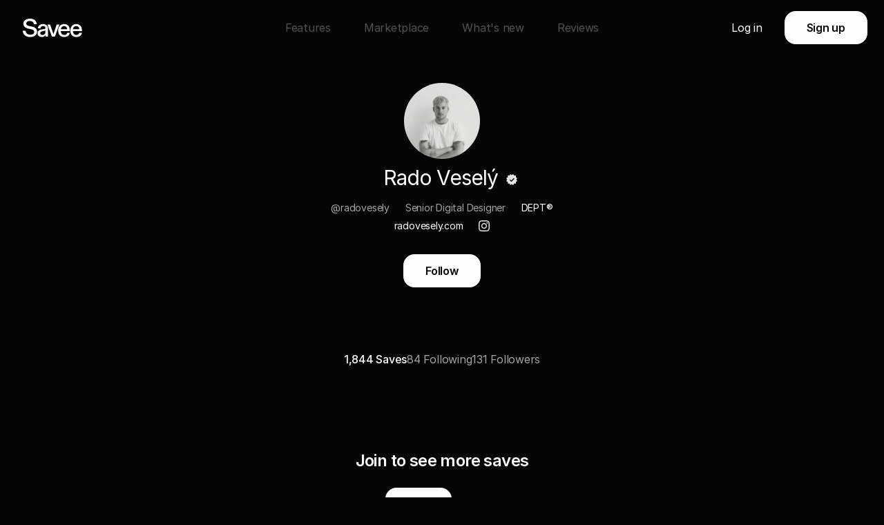

--- FILE ---
content_type: text/html; charset=utf-8
request_url: https://savee.com/radovesely/
body_size: 8915
content:
<!DOCTYPE html><html lang="en" class="theme-dark"><head><meta http-equiv="x-dns-prefetch-control" content="on"/><link rel="preconnect" href="https://st.savee-cdn.com/"/><link rel="preconnect" href="https://storage.savee.com/"/><link rel="preconnect" href="https://m.savee-cdn.com/"/><link rel="preconnect" href="https://dr.savee-cdn.com/"/><link rel="preconnect" href="https://dm.savee-cdn.com/"/><link rel="dns-prefetch" href="https://st.savee-cdn.com/"/><link rel="dns-prefetch" href="https://storage.savee.com/"/><link rel="dns-prefetch" href="https://m.savee-cdn.com/"/><link rel="dns-prefetch" href="https://dr.savee-cdn.com/"/><link rel="dns-prefetch" href="https://dm.savee-cdn.com/"/><meta charSet="utf-8"/><meta name="viewport" content="width=device-width, initial-scale=1.0, maximum-scale=1.0, user-scalable=no, viewport-fit=cover"/><meta name="author" content="Savee"/><meta name="pinterest" content="nopin"/><meta name="referrer" content="origin"/><meta name="application-name" content="Savee"/><meta name="msapplication-TileColor" content="#FFFFFF"/><meta name="msapplication-TileImage" content="https://st.savee-cdn.com/favicons/ms-icon-144x144.png"/><link rel="subresource" href=""/><link rel="chrome-webstore-item" href="https://chrome.google.com/webstore/detail/savee/hhefhkepfnmcgalemmofagaioeegonbc?hl=en-US"/><link rel="apple-touch-icon" sizes="57x57" href="https://st.savee-cdn.com/favicons/apple-icon-57x57.png"/><link rel="apple-touch-icon" sizes="60x60" href="https://st.savee-cdn.com/favicons/apple-icon-60x60.png"/><link rel="apple-touch-icon" sizes="72x72" href="https://st.savee-cdn.com/favicons/apple-icon-72x72.png"/><link rel="apple-touch-icon" sizes="76x76" href="https://st.savee-cdn.com/favicons/apple-icon-76x76.png"/><link rel="apple-touch-icon" sizes="114x114" href="https://st.savee-cdn.com/favicons/apple-icon-114x114.png"/><link rel="apple-touch-icon" sizes="120x120" href="https://st.savee-cdn.com/favicons/apple-icon-120x120.png"/><link rel="apple-touch-icon" sizes="144x144" href="https://st.savee-cdn.com/favicons/apple-icon-144x144.png"/><link rel="apple-touch-icon" sizes="152x152" href="https://st.savee-cdn.com/favicons/apple-icon-152x152.png"/><link rel="apple-touch-icon" sizes="180x180" href="https://st.savee-cdn.com/favicons/apple-icon-180x180.png"/><link rel="icon" type="image/png" sizes="192x192" href="https://st.savee-cdn.com/favicons/android-icon-192x192.png"/><link rel="icon" type="image/png" sizes="32x32" href="https://st.savee-cdn.com/favicons/favicon-32x32.png"/><link rel="icon" type="image/png" sizes="96x96" href="https://st.savee-cdn.com/favicons/favicon-96x96.png"/><link rel="icon" type="image/png" sizes="16x16" href="https://st.savee-cdn.com/favicons/favicon-16x16.png"/><link rel="manifest" href="https://st.savee-cdn.com/manifest.json"/><link rel="search" type="application/opensearchdescription+xml" href="https://st.savee-cdn.com/opensearch.xml" title="Savee"/><meta name="mobile-web-app-capable" content="yes"/><meta name="apple-mobile-web-app-capable" content="yes"/><meta property="fb:app_id" content="1789734151264131"/><meta property="og:site_name" content="Savee"/><meta property="og:type" name="og:type" content="website"/><meta property="twitter:card" name="twitter:card" content="summary_large_image"/><meta property="twitter:creator" name="twitter:creator" content="@saveeit"/><meta property="twitter:site" name="twitter:site" content="@saveeit"/><meta property="twitter:app:android" name="twitter:app:android" content="it.savee.app"/><meta property="twitter:app:id:ipad" name="twitter:app:id:ipad" content="1375238218" data-app="true"/><meta property="twitter:app:id:iphone" name="twitter:app:id:iphone" content="1375238218" data-app="true"/><meta property="og:description" name="og:description" content=""/><meta property="twitter:description" name="twitter:description" content=""/><meta name="keywords" content="inspiration,productivity,design tools,design,references,typography,photography,tech"/><meta name="description" content="The best way to save and share inspiration."/><link rel="canonical" href="https://savee.com/radovesely/"/><script type="application/ld+json">{"@context":"https://schema.org","@type":"WebPage","name":"Savee","url":"https://savee.com/radovesely/","description":"The best way to save and share inspiration.","image":{"@type":"ImageObject","url":"https://m.savee-cdn.com/img/default-og-image.jpg","width":1200,"height":630}}</script><link rel="canonical" href="https://savee.com/radovesely/"/><script type="application/ld+json">{"@context":"https://schema.org","@type":"WebPage","name":"Rado Veselý – Savee","url":"https://savee.com/radovesely/","image":{"@type":"ImageObject","url":"https://savee.com/api/users/610d7602e3364c5d117c591b/og-image/","width":840,"height":442}}</script><meta property="og:title" name="og:title" content="Rado Veselý – Savee"/><meta property="og:url" name="og:url" content="https://savee.com/radovesely/"/><meta property="og:image" name="og:image" content="https://savee.com/api/users/610d7602e3364c5d117c591b/og-image/?1768968333242"/><meta property="og:image:width" name="og:image:width" content="840"/><meta property="og:image:height" name="og:image:height" content="442"/><meta property="twitter:title" name="twitter:title" content="Rado Veselý – Savee"/><meta property="twitter:url" name="twitter:url" content="https://savee.com/radovesely/"/><meta property="twitter:image" name="twitter:image" content="https://savee.com/api/users/610d7602e3364c5d117c591b/og-image/?1768968333242"/><meta property="twitter:image:width" name="twitter:image:width" content="840"/><meta property="twitter:image:height" name="twitter:image:height" content="442"/><title>Rado Veselý – Savee</title><link rel="canonical" href="https://savee.com/radovesely/"/><script type="application/ld+json">{"@context":"https://schema.org","@type":"WebPage","name":"Rado Veselý – Savee","url":"https://savee.com/radovesely/","image":{"@type":"ImageObject","url":"https://savee.com/api/users/610d7602e3364c5d117c591b/og-image/","width":840,"height":442}}</script><meta name="next-head-count" content="68"/><link rel="preload" href="https://st.savee-cdn.com/_next/static/media/d7ec4488023f23c9-s.p.woff2" as="font" type="font/woff2" crossorigin="anonymous" data-next-font="size-adjust"/><link rel="preload" href="https://st.savee-cdn.com/_next/static/media/5c6aa5369a8a0d96-s.p.woff2" as="font" type="font/woff2" crossorigin="anonymous" data-next-font="size-adjust"/><link rel="preload" href="https://st.savee-cdn.com/_next/static/media/215cdc879241ee45-s.p.woff2" as="font" type="font/woff2" crossorigin="anonymous" data-next-font="size-adjust"/><link rel="preload" href="https://st.savee-cdn.com/_next/static/media/0f46fa4b957c2e32-s.p.woff2" as="font" type="font/woff2" crossorigin="anonymous" data-next-font="size-adjust"/><link rel="preload" href="https://st.savee-cdn.com/_next/static/media/3f5785a82acc645c-s.p.woff2" as="font" type="font/woff2" crossorigin="anonymous" data-next-font="size-adjust"/><link rel="preload" href="https://st.savee-cdn.com/_next/static/media/43301abbe7b829a6-s.p.woff2" as="font" type="font/woff2" crossorigin="anonymous" data-next-font="size-adjust"/><link rel="preload" href="https://st.savee-cdn.com/_next/static/media/34ba43c981b106ea-s.p.woff2" as="font" type="font/woff2" crossorigin="anonymous" data-next-font="size-adjust"/><link rel="preload" href="https://st.savee-cdn.com/_next/static/media/41e5ab752a8cad97-s.p.woff2" as="font" type="font/woff2" crossorigin="anonymous" data-next-font="size-adjust"/><link rel="preload" href="https://st.savee-cdn.com/_next/static/media/ea234620f9e86969-s.p.woff2" as="font" type="font/woff2" crossorigin="anonymous" data-next-font="size-adjust"/><link rel="preload" href="https://st.savee-cdn.com/_next/static/media/95439fb45e443721-s.p.woff2" as="font" type="font/woff2" crossorigin="anonymous" data-next-font="size-adjust"/><link rel="preload" href="https://st.savee-cdn.com/_next/static/media/dcdec2a3b347c841-s.p.woff2" as="font" type="font/woff2" crossorigin="anonymous" data-next-font="size-adjust"/><link rel="preload" href="https://st.savee-cdn.com/_next/static/media/47873655032f492f-s.p.woff2" as="font" type="font/woff2" crossorigin="anonymous" data-next-font="size-adjust"/><link rel="preload" href="https://st.savee-cdn.com/_next/static/css/91babc05e280c8b5.css" as="style"/><link rel="stylesheet" href="https://st.savee-cdn.com/_next/static/css/91babc05e280c8b5.css" data-n-g=""/><noscript data-n-css=""></noscript><script defer="" nomodule="" src="https://st.savee-cdn.com/_next/static/chunks/polyfills-42372ed130431b0a.js"></script><script src="https://st.savee-cdn.com/_next/static/chunks/webpack-d9cc43b1b4af0790.js" defer=""></script><script src="https://st.savee-cdn.com/_next/static/chunks/framework-14d7685a8a27950d.js" defer=""></script><script src="https://st.savee-cdn.com/_next/static/chunks/main-cdb73e37a2961eb2.js" defer=""></script><script src="https://st.savee-cdn.com/_next/static/chunks/pages/_app-473e005224687f9f.js" defer=""></script><script src="https://st.savee-cdn.com/_next/static/chunks/pages/%5Busername%5D-d0a2960907cfa095.js" defer=""></script><script src="https://st.savee-cdn.com/_next/static/xo0dMyifoKXHufxxv06rD/_buildManifest.js" defer=""></script><script src="https://st.savee-cdn.com/_next/static/xo0dMyifoKXHufxxv06rD/_ssgManifest.js" defer=""></script></head><body><div id="__next"><main class="__className_75e052"><div class="h-nav-height bg-background px-6"></div><div class="z-index-nav fixed left-0 right-0 top-0"><div class="h-nav-height bg-background -sm:px-4 px-6"><div class="relative flex min-h-full items-center justify-between"><div class="flex h-full items-center"><a class="text-gray-50" href="/"><svg fill="currentColor" height="21" viewBox="0 0 66 21" width="66" class="-md:w-[100px] -md:h-6 -ml-2 h-7 w-[120px]"><path d="M8.74195 20.6964C3.86646 20.6964.870349 18.0544.679688 13.9143H3.81198C3.97541 16.6108 6.07268 18.1634 8.85089 18.1634 11.4657 18.1634 13.1816 17.0739 13.1816 15.1128 13.1816 13.4785 11.9015 12.6886 9.72249 12.2256L6.67191 11.5719C3.73027 10.9455 1.36062 9.2295 1.36062 6.26063 1.36062 3.01938 4.38397.731445 8.55128.731445 13.0182.731445 15.7147 3.12833 15.9326 6.7509H12.8003C12.6914 4.73534 11.1661 3.26452 8.44233 3.26452 6.1544 3.26452 4.43844 4.32678 4.43844 5.98825 4.43844 7.54078 5.63689 8.30343 7.70693 8.73923L11.0026 9.4474C13.9988 10.0739 16.2867 11.7353 16.2867 14.7859 16.2867 18.1361 13.5357 20.6964 8.74195 20.6964zM21.3414 20.6964C18.9445 20.6964 16.7927 19.1711 16.7927 16.6381 16.7927 13.8599 18.9717 12.7431 21.5592 12.389L23.9289 12.0349C24.9639 11.8988 25.318 11.5174 25.318 10.782 25.318 9.61082 24.3919 8.76647 22.9211 8.76647 21.1235 8.76647 20.1157 9.74701 20.034 11.2451H17.1468C17.283 8.65752 19.353 6.61471 22.7305 6.61471 26.3803 6.61471 28.1235 8.65752 28.1235 12.0349V20.2606H25.4814V19.6614C25.4814 19.2528 25.5087 18.8715 25.5359 18.463 24.855 19.7976 23.4659 20.6964 21.3414 20.6964zM21.9678 18.5719C23.9017 18.5719 25.3725 17.21 25.3725 15.1945V13.5058C25.1546 13.7781 24.6643 13.9416 23.8744 14.0777L22.3764 14.3774C20.8238 14.677 19.7071 15.2762 19.7071 16.5563 19.7071 17.8365 20.7149 18.5719 21.9678 18.5719zM32.4193 20.2606L27.4076 7.05051H30.4582L33.5905 16.175C33.8084 16.747 33.9173 17.1556 34.0535 17.6731 34.1897 17.1556 34.3259 16.747 34.5166 16.175L37.5944 7.05051H40.536L35.6061 20.2606H32.4193zM45.7435 20.6964C41.794 20.6964 39.1793 18.1906 39.1793 13.6147 39.1793 9.50187 41.903 6.61471 45.6345 6.61471 49.6112 6.61471 51.8719 9.39292 51.8719 13.6692V14.2684H42.0392C42.0937 16.8287 43.619 18.4902 45.7707 18.4902 47.296 18.4902 48.6306 17.7548 48.903 16.0661H51.7629C51.4906 18.5719 49.4205 20.6964 45.7435 20.6964zM48.903 12.2528C48.8758 10.1828 47.6501 8.76647 45.6073 8.76647 43.619 8.76647 42.2571 10.2645 42.0664 12.2528H48.903zM58.9249 20.6964C54.9754 20.6964 52.3607 18.1906 52.3607 13.6147 52.3607 9.50187 55.0844 6.61471 58.8159 6.61471 62.7926 6.61471 65.0533 9.39292 65.0533 13.6692V14.2684H55.2206C55.2751 16.8287 56.8003 18.4902 58.9521 18.4902 60.4774 18.4902 61.812 17.7548 62.0844 16.0661H64.9443C64.6719 18.5719 62.6019 20.6964 58.9249 20.6964zM62.0844 12.2528C62.0572 10.1828 60.8315 8.76647 58.7887 8.76647 56.8003 8.76647 55.4385 10.2645 55.2478 12.2528H62.0844z" fill="currentColor"/></svg></a></div><div class="-md:space-x-6 -sm:hidden absolute left-1/2 top-1/2 flex h-full -translate-x-1/2 -translate-y-1/2 items-center justify-center space-x-12 whitespace-nowrap"><a class="text-gray-600 hover:text-gray-300" href="/features/">Features</a><a class="text-gray-600 hover:text-gray-300" target="_blank" rel="noopener noreferrer" href="/marketplace/">Marketplace</a><a class="text-gray-600 hover:text-gray-300" target="_blank" rel="noopener noreferrer" href="https://inspire.savee.com/">What&#x27;s new</a><a class="text-gray-600 hover:text-gray-300" href="/reviews/">Reviews</a></div><div class="-md:space-x-0 -sm:hidden flex items-center justify-center space-x-8"><a class="text-primary -md:hidden" href="/login/">Log in</a><a class="duration-over relative m-0 box-border inline-flex h-auto cursor-pointer select-none overflow-visible whitespace-nowrap text-center align-middle no-underline outline-none transition-colors ease-out text-background bg-primary hover:bg-opacity-80 type-base py-4 px-8 rounded-2xl font-semibold leading-none" title="Sign up" href="/join/"><span class="flex-center w-full"><span class="-md:hidden block">Sign up</span><span class="-md:block hidden">Join</span></span></a></div><div class="-md:space-x-4 flex items-center justify-center space-x-8 sm:hidden"><a class="duration-over relative m-0 box-border inline-flex h-auto cursor-pointer select-none overflow-visible whitespace-nowrap text-center align-middle no-underline outline-none transition-colors ease-out text-background bg-primary hover:bg-opacity-80 type-base rounded-[16px] px-3 py-2.5 text-sm font-medium" title="Get started" href="/login/"><span class="flex-center w-full">Get started</span></a><button title="Menu" class="duration-over group relative flex flex-shrink-0 rounded-full transition-colors ease-out text-gray-200"><span class="absolute ml-[50%] mt-[50%] block translate-x-[-50%] translate-y-[-50%] rounded-full h-full min-h-[40px] w-full min-w-[40px] hover:bg-gray-50 hover:bg-opacity-10"></span><span class="flex-center pointer-events-none relative z-11 flex min-h-full min-w-full"><svg fill="currentColor" height="24" viewBox="0 0 24 24" width="24" class="disabled relative min-h-[18px] min-w-[18px]"><path fill-rule="evenodd" clip-rule="evenodd" d="M2.25 16C2.25 15.5858 2.58579 15.25 3 15.25H20.3333C20.7475 15.25 21.0833 15.5858 21.0833 16 21.0833 16.4142 20.7475 16.75 20.3333 16.75H3C2.58579 16.75 2.25 16.4142 2.25 16zM2.25 8C2.25 7.58579 2.58579 7.25 3 7.25H20.3333C20.7475 7.25 21.0833 7.58579 21.0833 8 21.0833 8.41421 20.7475 8.75 20.3333 8.75H3C2.58579 8.75 2.25 8.41421 2.25 8z" fill="currentColor"/></svg></span></button></div></div></div></div><div class="flex-grow mx-[var(--page-margin)]"><div class="flex flex-col justify-between"><div class="relative z-10 mb-8 mt-10 flex flex-col items-start space-y-2.5"><div class="flex w-full flex-col items-center justify-center"><div class="relative mb-2 flex flex-row items-center justify-center"><div class="absolute -top-6 mr-[80vw] sm:hidden"><a class="text-primary relative z-10 flex h-10 w-10 items-center justify-center rounded-full align-middle" title="Open menu" href="/radovesely/#"><svg fill="currentColor" height="20" viewBox="0 0 20 20" width="20"><g opacity=".4" fill="currentColor"><path d="M1 3H19V4.875H1V3zM1 9.5625H19V11.4375H1V9.5625zM1 16.125H10 19V18H1V16.125z"/></g></svg></a></div><span class="transition-filter duration-over flex max-h-[128px] max-w-[128px] flex-shrink-0 opacity-100 ease-out group-hover:brightness-75 z-index-user-header-avatar border-background -mdp:w-24 relative w-[110px] rounded-full"><img src="https://dm.savee-cdn.com/user-avatar/original/610d7602e3364c5d117c591b-243538.jpg" class="bg-image-loading h-full w-full overflow-hidden rounded-full"/><span class="shadow-inner-1 absolute block h-full w-full rounded-full"></span></span></div><div class="-sm:mt-2 flex flex-col items-center space-y-2"><h1 class="justify-center text-center type-title relative mb-2 flex text-4xl font-normal ml-6"><span class="-lg:max-w-4xl inline-block text-balance"><div class="flex min-w-0 flex-row items-center"><span class="flex truncate break-words text-gray-50">Rado Veselý</span><div title="Pro user" class="inline-flex items-center"><svg width="16" height="16" viewBox="0 0 16 16" xmlns="http://www.w3.org/2000/svg" class="inline-block -sm:w-3 -sm:h-3 ml-3 h-4 w-4 fill-gray-200 mt-1.5"><path d="M8 1.238 5.854 0 4.666 2.06H2.173v2.542L0 5.856 1.238 8 0 10.144l2.173 1.254v2.362h2.39L5.855 16 8 14.762 10.143 16l1.293-2.24h2.465v-2.404L16 10.144 14.762 8 16 5.856l-2.1-1.212V2.06h-2.567L10.143 0zm2.965 4.49.902.914-4.572 4.6L4.56 8.47l.897-.903L7.293 9.4z"></path></svg></div></div></span></h1><div class="flex flex-wrap justify-center text-sm text-gray-400">@radovesely<!-- -->      <!-- -->Senior Digital Designer<!-- -->      <a class="text-primary hover:text-muted group cursor-pointer transition-colors" href="https://savee.com/companies/deptr/">DEPT®</a></div><div class="mt-2 flex items-center text-sm text-gray-400"><a class="text-primary hover:text-muted group cursor-pointer transition-colors" href="https://radovesely.com" target="_blank" rel="noopener noreferrer">radovesely.com</a>      <span class="inline-flex"><a title="@radovesely" class="duration-over group relative flex flex-shrink-0 rounded-full transition-colors ease-out text-gray-200" href="https://instagram.com/radovesely/" target="_blank" rel="noopener noreferrer"><span class="absolute ml-[50%] mt-[50%] block translate-x-[-50%] translate-y-[-50%] rounded-full w-8 h-8 hover:bg-gray-50 hover:bg-opacity-10"></span><span class="flex-center pointer-events-none relative z-11 flex min-h-full min-w-full"><svg fill="currentColor" height="14" viewBox="0 0 14 14" width="14" class="disabled relative w-4 h-4 min-w-[16px] min-h-[16px]"><path fill-rule="evenodd" clip-rule="evenodd" d="M4.1139 0.0421175C4.86053 0.00806504 5.09892 0 7.00002 0C8.90108 0 9.13947 0.00806504 9.8861 0.0421175C10.6312 0.0761073 11.14 0.194457 11.5853 0.36747C12.0456 0.54636 12.4359 0.785727 12.8251 1.17487C13.2143 1.56401 13.4536 1.95443 13.6325 2.41474C13.8055 2.85999 13.9239 3.36883 13.9579 4.1139C13.9919 4.86053 14 5.09892 14 7.00002C14 8.90108 13.9919 9.13947 13.9579 9.8861C13.9239 10.6312 13.8055 11.14 13.6325 11.5853C13.4536 12.0456 13.2143 12.4359 12.8251 12.8251C12.4359 13.2143 12.0456 13.4536 11.5853 13.6325C11.14 13.8055 10.6312 13.9239 9.8861 13.9579C9.13947 13.9919 8.90108 14 7.00002 14C5.09892 14 4.86053 13.9919 4.1139 13.9579C3.36883 13.9239 2.85999 13.8055 2.41472 13.6325C1.95441 13.4536 1.56406 13.2143 1.17489 12.8251C0.785748 12.4359 0.546381 12.0456 0.367491 11.5853C0.194436 11.14 0.0761282 10.6312 0.0420966 9.8861C0.0080442 9.13947 0 8.90108 0 7.00002C0 5.09892 0.0080442 4.86053 0.0420966 4.1139C0.0761282 3.36883 0.194436 2.85999 0.367491 2.41474C0.54636 1.95443 0.785727 1.56401 1.17489 1.17487C1.56403 0.785727 1.95441 0.54636 2.41472 0.36747C2.85999 0.194457 3.36883 0.0761073 4.1139 0.0421175ZM9.8286 1.30208C9.09047 1.2684 8.86907 1.26125 7.00002 1.26125H7C5.13093 1.26125 4.90953 1.2684 4.1714 1.30208C3.48891 1.33319 3.11825 1.44723 2.87159 1.54309C2.54487 1.67009 2.31167 1.82176 2.06671 2.06674C1.82178 2.31167 1.67009 2.54484 1.54309 2.87161C1.44723 3.11825 1.33321 3.48889 1.30208 4.1714C1.2684 4.90953 1.26125 5.13093 1.26125 7C1.26125 8.86907 1.2684 9.09047 1.30208 9.8286C1.33321 10.5111 1.44723 10.8817 1.54309 11.1284C1.67009 11.4551 1.82178 11.6883 2.06674 11.9333C2.31167 12.1782 2.54484 12.3299 2.87161 12.4569C3.11825 12.5528 3.48889 12.6668 4.1714 12.6979C4.90944 12.7316 5.13078 12.7387 7 12.7387C8.86921 12.7387 9.0906 12.7316 9.8286 12.6979C10.5111 12.6668 10.8817 12.5528 11.1284 12.4569C11.4551 12.3299 11.6883 12.1782 11.9333 11.9333C12.1782 11.6883 12.3299 11.4552 12.4569 11.1284C12.5528 10.8817 12.6668 10.5111 12.6979 9.8286C12.7316 9.09047 12.7387 8.86907 12.7387 7C12.7387 5.13093 12.7316 4.90953 12.6979 4.1714C12.6668 3.48891 12.5528 3.11825 12.4569 2.87159C12.3299 2.54487 12.1782 2.31167 11.9333 2.06671C11.6883 1.82176 11.4552 1.67009 11.1284 1.54309C10.8817 1.44723 10.5111 1.33319 9.8286 1.30208ZM4.6667 7.00002C4.6667 8.28868 5.71136 9.33334 7.00006 9.33334C8.28871 9.33334 9.33338 8.28868 9.33338 7.00002C9.33338 5.71132 8.28871 4.66666 7.00006 4.66666C5.71136 4.66666 4.6667 5.71132 4.6667 7.00002ZM3.40545 7.00002C3.40545 5.01475 5.01479 3.40541 7.00006 3.40541C8.98529 3.40541 10.5946 5.01475 10.5946 7.00002C10.5946 8.98525 8.98529 10.5946 7.00006 10.5946C5.01479 10.5946 3.40545 8.98525 3.40545 7.00002ZM10.7367 4.10338C11.2006 4.10338 11.5767 3.72732 11.5767 3.26339C11.5767 2.79947 11.2006 2.42337 10.7367 2.42337C10.2728 2.42337 9.89666 2.79947 9.89666 3.26339C9.89666 3.72732 10.2728 4.10338 10.7367 4.10338Z" fill="currentColor"/></svg></span></a></span></div></div></div></div><div class="-md:mb-10 -sm:mb-0 mb-20 flex flex-col space-y-2"><div class="-sm:pb-10 flex justify-center space-x-3"><button title="Follow" class="duration-over relative m-0 box-border inline-flex h-auto cursor-pointer select-none overflow-visible whitespace-nowrap text-center align-middle no-underline outline-none transition-colors ease-out text-background bg-primary hover:bg-opacity-80 type-base py-4 px-8 rounded-2xl font-semibold leading-none"><span class="flex-center w-full">Follow</span></button></div></div></div></div><div class="flex-grow mx-[var(--page-margin)]"><div class="flex h-12 flex-wrap items-center justify-between mb-3"><div class="-sm:w-full pointer-events-auto absolute left-1/2 flex w-fit basis-full -translate-x-1/2 transform items-center justify-center"><ul class="-smp:min-h-[22px] relative flex min-h-[28px] break-normal [hyphens:initial] -smp:gap-x-4 h-auto gap-x-6"><li class="flex-center relative flex-grow disabled"><div class=""><div class="duration-over transition-opacity ease-out"><a class="duration-over relative box-border block leading-none transition-colors ease-out type-base hover:text-gray-200 text-primary font-medium" title="1,844 Saves" href="https://savee.com/radovesely/"><span class="-md:flex -md:flex-col -sm:type-label -md:items-center block"><span class="-smp:block">1,844</span> <!-- -->Saves</span></a></div></div></li><li class="flex-center relative flex-grow"><div class=""><div class="duration-over transition-opacity ease-out"><a class="duration-over relative box-border block font-normal leading-none transition-colors ease-out type-base text-gray-400 hover:text-gray-200" title="84 Following" href="https://savee.com/radovesely/following/"><span class="-md:flex -md:flex-col -sm:type-label -md:items-center block"><span class="-smp:block">84</span> Following</span></a></div></div></li><li class="flex-center relative flex-grow"><div class=""><div class="duration-over transition-opacity ease-out"><a class="duration-over relative box-border block font-normal leading-none transition-colors ease-out type-base text-gray-400 hover:text-gray-200" title="131 Followers" href="https://savee.com/radovesely/followers/"><span class="-md:flex -md:flex-col -sm:type-label -md:items-center block"><span class="-smp:block">131</span> <!-- -->Followers</span></a></div></div></li></ul></div><div class="-sm:mt-12 -md:space-x-4 flex flex-auto items-center justify-end space-x-6"></div></div></div><div><div class="flex-grow mx-[var(--page-margin)]"><div class="flex" style="margin:0 -1.2000000000000002% 0 -1.2000000000000002%"><div class="relative flex-1"></div><div class="relative flex-1"></div><div class="relative flex-1"></div><div class="relative flex-1"></div><div class="relative flex-1"></div><div class="relative flex-1"></div></div></div><div class="flex justify-center py-24"><div class="max-w-xl flex-col justify-center space-y-6"><h3 class="type-subtitle font-semibold tracking-tight">Join to see more saves</h3><div class="flex-center flex space-x-6"><a class="duration-over relative m-0 box-border inline-flex h-auto cursor-pointer select-none overflow-visible whitespace-nowrap text-center align-middle no-underline outline-none transition-colors ease-out text-background bg-primary hover:bg-opacity-80 type-base py-4 px-8 rounded-2xl font-semibold leading-none" title="Join" href="/join/"><span class="flex-center w-full">Join</span></a><a class="text-primary hover:text-muted group cursor-pointer transition-colors" title="Log in" href="/login/">Log in</a></div></div></div></div><div class="-sm:block pointer-events-none hidden h-20"></div></main></div><script id="__NEXT_DATA__" type="application/json">{"props":{"pageProps":{"initialReduxState":{"grid":{"isSorting":false,"isSortLoading":false,"isEditing":false,"isAreaSelecting":false,"selectedItemIDs":[],"sortingItemID":null},"ui":{"isGridSettingsOpen":false,"isNavOpen":false,"lockCount":0,"isLocked":false,"isGridDetailsInfoShown":false,"isGridUploadOpen":false,"isNotificationsOpen":false,"isMenuOpen":false,"grid_columns_ratio":0.5,"grid_spacing_ratio":0.75,"dark_mode":true,"fit_to_screen":true,"feed_banner_expanded":false,"modal_onboard_open":false,"viewport_name":null,"viewport_kind":"regular","current_page_grid_items":[],"detail_grid_items":[],"show_grid_controls":false,"skip_item_details":false,"items_sort_method":"custom","boards_sort_method":"custom","boards_list_method":"inline_thumbnail","comments_mode":"public","language":"en_US","muted":false,"search_input_query":"","search_mode":"regular","show_moderator_controls":false,"grid_layout_mode":"grid","sidebar_open_state":"closed","allow_asset_drop":true}}},"initialPHState":{"bootstrapData":{"distinctID":"61aedc43-6a5c-4c86-9241-ddf71117e4ee","isIdentifiedID":false}},"webpFallback":false,"avifFallback":false,"initialApolloState":{"ROOT_QUERY":{"__typename":"Query","auth":null,"userByUsername({\"username\":\"radovesely\"})":{"__ref":"User:610d7602e3364c5d117c591b"}},"Company:623c337d20d02112bdb78ea5":{"__typename":"Company","_id":"623c337d20d02112bdb78ea5","name":"DEPT®","url":"https://savee.com/companies/deptr/"},"User:610d7602e3364c5d117c591b":{"__typename":"User","_id":"610d7602e3364c5d117c591b","username":"radovesely","name":"Rado Veselý","role":"Senior Digital Designer","company":{"__ref":"Company:623c337d20d02112bdb78ea5"},"website":"https://radovesely.com","instagram":"radovesely","twitter":"","url":"https://savee.com/radovesely/","avatarURL":"https://dm.savee-cdn.com/user-avatar/original/610d7602e3364c5d117c591b-243538.jpg","ogImage":{"__typename":"OGImage","width":840,"height":442,"url":"https://savee.com/api/users/610d7602e3364c5d117c591b/og-image/"},"boards":[],"isPro":true,"itemsCount":1844,"boardsCount":0,"followingCount":84,"followersCount":131,"canFollow":true,"isFollowing":false,"isFollowingBack":false,"isInspo":false,"createdAt":"2021-08-06T17:48:50.844Z","items({\"sortMethod\":\"custom\"})":{"__typename":"PaginatedResultItems","items":[{"__ref":"Item:6964c2173c9caf33c39ff583"},{"__ref":"Item:6964c20f3c9caf33c39e2f20"},{"__ref":"Item:6964c2013c9caf33c39c176d"},{"__ref":"Item:6964c2003c9caf33c39bdd53"},{"__ref":"Item:6964c1ff3c9caf33c39be2d9"}],"pageInfo":{"__typename":"PaginatedResultPageInfo","nextCursor":null,"isLimited":true}}},"Asset:68f0cb633c9caf31377d08c0":{"__typename":"Asset","_id":"68f0cb633c9caf31377d08c0","image":{"__typename":"AssetImage","thumbnail":"https://dr.savee-cdn.com/things/thumbnails/6/8/f0cb633c9caf31377d08c0.webp","preview":null,"original":"https://dr.savee-cdn.com/things/6/8/f0cb633c9caf31377d08c0.mp4","ratio":0.5625,"width":1920,"height":1080},"isSaved":false,"itemsCount":22,"viewsCount":68,"colors":[{"__typename":"AssetColor","color":"#F3F5E9","amount":0.7014525863791234},{"__typename":"AssetColor","color":"#39402D","amount":0.2485722820988546},{"__typename":"AssetColor","color":"#B7E861","amount":0.046937494407359136}],"type":"video","ownBoards":[],"hasRelated":true},"Item:6964c2173c9caf33c39ff583":{"__typename":"Item","_id":"6964c2173c9caf33c39ff583","shortID":"VPdwjrs","url":"https://savee.com/i/VPdwjrs/","createdAt":"2026-01-12T09:42:47.285Z","name":"Anyway","pageURL":"https://www.otherway.com/work/anyway","sourceDisplayURL":"otherway.com","sourceURL":"https://savee.com/api/items/VPdwjrs/source/","isPrivate":false,"isOwner":false,"user":{"__ref":"User:610d7602e3364c5d117c591b"},"asset":{"__ref":"Asset:68f0cb633c9caf31377d08c0"}},"Asset:651d01d3525bfcf69ef2e16c":{"__typename":"Asset","_id":"651d01d3525bfcf69ef2e16c","image":{"__typename":"AssetImage","thumbnail":"https://dr.savee-cdn.com/things/thumbnails/6/5/1d01d3525bfcf69ef2e16c.webp","preview":null,"original":"https://dr.savee-cdn.com/things/6/5/1d01d3525bfcf69ef2e16c.webp","ratio":1.5345268542199488,"width":1173,"height":1800},"isSaved":false,"itemsCount":45,"viewsCount":389,"colors":[{"__typename":"AssetColor","color":"#CACCB6","amount":0.6846349920886623},{"__typename":"AssetColor","color":"#B7FA0F","amount":0.19280897554976295},{"__typename":"AssetColor","color":"#10120D","amount":0.11807577463556883}],"type":"image","ownBoards":[],"hasRelated":true},"Item:6964c20f3c9caf33c39e2f20":{"__typename":"Item","_id":"6964c20f3c9caf33c39e2f20","shortID":"MMbBKxu","url":"https://savee.com/i/MMbBKxu/","createdAt":"2026-01-12T09:42:39.105Z","name":"Half-Earth Socialism","pageURL":"https://www.are.na/block/13737982","sourceDisplayURL":"are.na","sourceURL":"https://savee.com/api/items/MMbBKxu/source/","isPrivate":false,"isOwner":false,"user":{"__ref":"User:610d7602e3364c5d117c591b"},"asset":{"__ref":"Asset:651d01d3525bfcf69ef2e16c"}},"Asset:6962056a3c9caf33bab59fb4":{"__typename":"Asset","_id":"6962056a3c9caf33bab59fb4","image":{"__typename":"AssetImage","thumbnail":"https://dr.savee-cdn.com/things/thumbnails/6/9/62056a3c9caf33bab59fb4.webp","preview":null,"original":"https://dr.savee-cdn.com/things/6/9/62056a3c9caf33bab59fb4.webp","ratio":1.25,"width":1080,"height":1350},"isSaved":false,"itemsCount":2,"viewsCount":7,"colors":[{"__typename":"AssetColor","color":"#F0F0F0","amount":0.8378642603061269},{"__typename":"AssetColor","color":"#3B3D38","amount":0.1494308236098864}],"type":"image","ownBoards":[],"hasRelated":true},"Item:6964c2013c9caf33c39c176d":{"__typename":"Item","_id":"6964c2013c9caf33c39c176d","shortID":"vayu_iP","url":"https://savee.com/i/vayu_iP/","createdAt":"2026-01-12T09:42:25.811Z","name":"Photo by Studio Mauricio Santillan on January 09, 2026. May be a graphic of poster and text that says 'jimena garza Hola. Ciao, Bon- 04 03 Awani సజిಗಿస Garde 01 Mamd Noman Maison 02 05 LIV 06 07'.","pageURL":"https://www.instagram.com/p/DTS8AF8jQt3/?img_index=3","sourceDisplayURL":"instagram.com","sourceURL":"https://savee.com/api/items/vayu_iP/source/","isPrivate":false,"isOwner":false,"user":{"__ref":"User:610d7602e3364c5d117c591b"},"asset":{"__ref":"Asset:6962056a3c9caf33bab59fb4"}},"Asset:686e1c083c9caf2568a606c9":{"__typename":"Asset","_id":"686e1c083c9caf2568a606c9","image":{"__typename":"AssetImage","thumbnail":"https://dr.savee-cdn.com/things/thumbnails/6/8/6e1c083c9caf2568a606c9.webp","preview":null,"original":"https://dr.savee-cdn.com/things/6/8/6e1c083c9caf2568a606c9.mp4","ratio":1,"width":720,"height":720},"isSaved":false,"itemsCount":48,"viewsCount":181,"colors":[{"__typename":"AssetColor","color":"#F2F2F0","amount":0.47613513640989635},{"__typename":"AssetColor","color":"#1C1A17","amount":0.4418319425525478},{"__typename":"AssetColor","color":"#AD9D61","amount":0.08066906951591442}],"type":"video","ownBoards":[],"hasRelated":true},"Item:6964c2003c9caf33c39bdd53":{"__typename":"Item","_id":"6964c2003c9caf33c39bdd53","shortID":"rtVEHNM","url":"https://savee.com/i/rtVEHNM/","createdAt":"2026-01-12T09:42:24.759Z","name":"X","pageURL":"https://x.com/madewithgsap/status/1940757486514102726","sourceDisplayURL":"x.com","sourceURL":"https://savee.com/api/items/rtVEHNM/source/","isPrivate":false,"isOwner":false,"user":{"__ref":"User:610d7602e3364c5d117c591b"},"asset":{"__ref":"Asset:686e1c083c9caf2568a606c9"}},"Asset:696205843c9caf33bab7a014":{"__typename":"Asset","_id":"696205843c9caf33bab7a014","image":{"__typename":"AssetImage","thumbnail":"https://dr.savee-cdn.com/things/thumbnails/6/9/6205843c9caf33bab7a014.webp","preview":null,"original":"https://dr.savee-cdn.com/things/6/9/6205843c9caf33bab7a014.webp","ratio":1.3333333333333333,"width":480,"height":640},"isSaved":false,"itemsCount":9,"viewsCount":30,"colors":[{"__typename":"AssetColor","color":"#635545","amount":0.9614681428819767},{"__typename":"AssetColor","color":"#A89A8C","amount":0.019421782368138685},{"__typename":"AssetColor","color":"#87786B","amount":0.016232773658308507}],"type":"image","ownBoards":[],"hasRelated":true},"Item:6964c1ff3c9caf33c39be2d9":{"__typename":"Item","_id":"6964c1ff3c9caf33c39be2d9","shortID":"G5yWY7M","url":"https://savee.com/i/G5yWY7M/","createdAt":"2026-01-12T09:42:23.033Z","name":"Photo by RUST on January 09, 2026. May be an image of blueprint, floor plan, poster, crossword puzzle and text.","pageURL":"https://www.instagram.com/p/DTS4V3qjG05/?img_index=3","sourceDisplayURL":"instagram.com","sourceURL":"https://savee.com/api/items/G5yWY7M/source/","isPrivate":false,"isOwner":false,"user":{"__ref":"User:610d7602e3364c5d117c591b"},"asset":{"__ref":"Asset:696205843c9caf33bab7a014"}}}},"page":"/[username]","query":{"username":"radovesely"},"buildId":"xo0dMyifoKXHufxxv06rD","assetPrefix":"https://st.savee-cdn.com","isFallback":false,"appGip":true,"scriptLoader":[]}</script><script type="application/ld+json">{"@context":"http://schema.org","@type":"Organization","name":"Savee","url":"https://savee.com","sameAs":["https://www.instagram.com/letsavee/","https://twitter.com/letsavee","https://www.facebook.com/saveeit/"]}</script></body></html>

--- FILE ---
content_type: text/css; charset=utf-8
request_url: https://st.savee-cdn.com/_next/static/css/91babc05e280c8b5.css
body_size: 20894
content:
*,:after,:before{--tw-border-spacing-x:0;--tw-border-spacing-y:0;--tw-translate-x:0;--tw-translate-y:0;--tw-rotate:0;--tw-skew-x:0;--tw-skew-y:0;--tw-scale-x:1;--tw-scale-y:1;--tw-pan-x: ;--tw-pan-y: ;--tw-pinch-zoom: ;--tw-scroll-snap-strictness:proximity;--tw-gradient-from-position: ;--tw-gradient-via-position: ;--tw-gradient-to-position: ;--tw-ordinal: ;--tw-slashed-zero: ;--tw-numeric-figure: ;--tw-numeric-spacing: ;--tw-numeric-fraction: ;--tw-ring-inset: ;--tw-ring-offset-width:0px;--tw-ring-offset-color:#fff;--tw-ring-color:rgba(59,130,246,.5);--tw-ring-offset-shadow:0 0 #0000;--tw-ring-shadow:0 0 #0000;--tw-shadow:0 0 #0000;--tw-shadow-colored:0 0 #0000;--tw-blur: ;--tw-brightness: ;--tw-contrast: ;--tw-grayscale: ;--tw-hue-rotate: ;--tw-invert: ;--tw-saturate: ;--tw-sepia: ;--tw-drop-shadow: ;--tw-backdrop-blur: ;--tw-backdrop-brightness: ;--tw-backdrop-contrast: ;--tw-backdrop-grayscale: ;--tw-backdrop-hue-rotate: ;--tw-backdrop-invert: ;--tw-backdrop-opacity: ;--tw-backdrop-saturate: ;--tw-backdrop-sepia: ;--tw-contain-size: ;--tw-contain-layout: ;--tw-contain-paint: ;--tw-contain-style: }::backdrop{--tw-border-spacing-x:0;--tw-border-spacing-y:0;--tw-translate-x:0;--tw-translate-y:0;--tw-rotate:0;--tw-skew-x:0;--tw-skew-y:0;--tw-scale-x:1;--tw-scale-y:1;--tw-pan-x: ;--tw-pan-y: ;--tw-pinch-zoom: ;--tw-scroll-snap-strictness:proximity;--tw-gradient-from-position: ;--tw-gradient-via-position: ;--tw-gradient-to-position: ;--tw-ordinal: ;--tw-slashed-zero: ;--tw-numeric-figure: ;--tw-numeric-spacing: ;--tw-numeric-fraction: ;--tw-ring-inset: ;--tw-ring-offset-width:0px;--tw-ring-offset-color:#fff;--tw-ring-color:rgba(59,130,246,.5);--tw-ring-offset-shadow:0 0 #0000;--tw-ring-shadow:0 0 #0000;--tw-shadow:0 0 #0000;--tw-shadow-colored:0 0 #0000;--tw-blur: ;--tw-brightness: ;--tw-contrast: ;--tw-grayscale: ;--tw-hue-rotate: ;--tw-invert: ;--tw-saturate: ;--tw-sepia: ;--tw-drop-shadow: ;--tw-backdrop-blur: ;--tw-backdrop-brightness: ;--tw-backdrop-contrast: ;--tw-backdrop-grayscale: ;--tw-backdrop-hue-rotate: ;--tw-backdrop-invert: ;--tw-backdrop-opacity: ;--tw-backdrop-saturate: ;--tw-backdrop-sepia: ;--tw-contain-size: ;--tw-contain-layout: ;--tw-contain-paint: ;--tw-contain-style: }/*
! tailwindcss v3.4.15 | MIT License | https://tailwindcss.com
*/*,:after,:before{box-sizing:border-box;border-width:0;border-style:solid;border-color:rgb(var(--color-gray-200))}:after,:before{--tw-content:""}:host,html{line-height:1.5;-webkit-text-size-adjust:100%;-moz-tab-size:4;-o-tab-size:4;tab-size:4;font-family:var(--font-inter),Inter,sans-serif;font-feature-settings:normal;font-variation-settings:normal;-webkit-tap-highlight-color:transparent}body{margin:0;line-height:inherit}hr{height:0;color:inherit;border-top-width:1px}abbr:where([title]){-webkit-text-decoration:underline dotted;text-decoration:underline dotted}h1,h2,h3,h4,h5,h6{font-size:inherit;font-weight:inherit}a{text-decoration:inherit}b,strong{font-weight:bolder}code,kbd,pre,samp{font-family:ui-monospace,SFMono-Regular,Menlo,Monaco,Consolas,Liberation Mono,Courier New,monospace;font-feature-settings:normal;font-variation-settings:normal;font-size:1em}small{font-size:80%}sub,sup{font-size:75%;line-height:0;position:relative;vertical-align:baseline}sub{bottom:-.25em}sup{top:-.5em}table{text-indent:0;border-color:inherit;border-collapse:collapse}button,input,optgroup,select,textarea{font-family:inherit;font-feature-settings:inherit;font-variation-settings:inherit;font-size:100%;font-weight:inherit;line-height:inherit;letter-spacing:inherit;color:inherit;margin:0;padding:0}button,select{text-transform:none}button,input:where([type=button]),input:where([type=reset]),input:where([type=submit]){-webkit-appearance:button;background-color:transparent;background-image:none}:-moz-focusring{outline:auto}:-moz-ui-invalid{box-shadow:none}progress{vertical-align:baseline}::-webkit-inner-spin-button,::-webkit-outer-spin-button{height:auto}[type=search]{-webkit-appearance:textfield;outline-offset:-2px}::-webkit-search-decoration{-webkit-appearance:none}::-webkit-file-upload-button{-webkit-appearance:button;font:inherit}summary{display:list-item}blockquote,dd,dl,figure,h1,h2,h3,h4,h5,h6,hr,p,pre{margin:0}fieldset{margin:0}fieldset,legend{padding:0}menu,ol,ul{list-style:none;margin:0;padding:0}dialog{padding:0}textarea{resize:vertical}input::-moz-placeholder,textarea::-moz-placeholder{color:rgb(var(--color-gray-400))}input::placeholder,textarea::placeholder{color:rgb(var(--color-gray-400))}[role=button],button{cursor:pointer}:disabled{cursor:default}audio,canvas,embed,iframe,img,object,svg,video{display:block;vertical-align:middle}img,video{max-width:100%;height:auto}[hidden]:where(:not([hidden=until-found])){display:none}[multiple],[type=date],[type=datetime-local],[type=email],[type=month],[type=number],[type=password],[type=search],[type=tel],[type=text],[type=time],[type=url],[type=week],select,textarea{-moz-appearance:none;appearance:none;background-color:#fff;border-color:rgb(var(--color-gray-500));border-width:1px;border-radius:0;padding:.5rem .75rem;font-size:1rem;line-height:1.5rem;--tw-shadow:0 0 #0000}[multiple]:focus,[type=date]:focus,[type=datetime-local]:focus,[type=email]:focus,[type=month]:focus,[type=number]:focus,[type=password]:focus,[type=search]:focus,[type=tel]:focus,[type=text]:focus,[type=time]:focus,[type=url]:focus,[type=week]:focus,select:focus,textarea:focus{outline:2px solid transparent;outline-offset:2px;--tw-ring-inset:var(--tw-empty,/*!*/ /*!*/);--tw-ring-offset-width:0px;--tw-ring-offset-color:#fff;--tw-ring-color:#2563eb;--tw-ring-offset-shadow:var(--tw-ring-inset) 0 0 0 var(--tw-ring-offset-width) var(--tw-ring-offset-color);--tw-ring-shadow:var(--tw-ring-inset) 0 0 0 calc(1px + var(--tw-ring-offset-width)) var(--tw-ring-color);box-shadow:var(--tw-ring-offset-shadow),var(--tw-ring-shadow),var(--tw-shadow);border-color:#2563eb}input::-moz-placeholder,textarea::-moz-placeholder{color:rgb(var(--color-gray-500));opacity:1}input::placeholder,textarea::placeholder{color:rgb(var(--color-gray-500));opacity:1}::-webkit-datetime-edit-fields-wrapper{padding:0}::-webkit-date-and-time-value{min-height:1.5em}::-webkit-datetime-edit,::-webkit-datetime-edit-day-field,::-webkit-datetime-edit-hour-field,::-webkit-datetime-edit-meridiem-field,::-webkit-datetime-edit-millisecond-field,::-webkit-datetime-edit-minute-field,::-webkit-datetime-edit-month-field,::-webkit-datetime-edit-second-field,::-webkit-datetime-edit-year-field{padding-top:0;padding-bottom:0}select{background-image:url("data:image/svg+xml,%3csvg xmlns='http://www.w3.org/2000/svg' fill='none' viewBox='0 0 20 20'%3e%3cpath stroke='rgb(var(--color-gray-500))' stroke-linecap='round' stroke-linejoin='round' stroke-width='1.5' d='M6 8l4 4 4-4'/%3e%3c/svg%3e");background-position:right .5rem center;background-repeat:no-repeat;background-size:1.5em 1.5em;padding-right:2.5rem;-webkit-print-color-adjust:exact;print-color-adjust:exact}[multiple]{background-image:none;background-position:0 0;background-repeat:unset;background-size:initial;padding-right:.75rem;-webkit-print-color-adjust:unset;print-color-adjust:unset}[type=checkbox],[type=radio]{-moz-appearance:none;appearance:none;padding:0;-webkit-print-color-adjust:exact;print-color-adjust:exact;display:inline-block;vertical-align:middle;background-origin:border-box;-webkit-user-select:none;-moz-user-select:none;user-select:none;flex-shrink:0;height:1rem;width:1rem;color:#2563eb;background-color:#fff;border-color:rgb(var(--color-gray-500));border-width:1px;--tw-shadow:0 0 #0000}[type=checkbox]{border-radius:0}[type=radio]{border-radius:100%}[type=checkbox]:focus,[type=radio]:focus{outline:2px solid transparent;outline-offset:2px;--tw-ring-inset:var(--tw-empty,/*!*/ /*!*/);--tw-ring-offset-width:2px;--tw-ring-offset-color:#fff;--tw-ring-color:#2563eb;--tw-ring-offset-shadow:var(--tw-ring-inset) 0 0 0 var(--tw-ring-offset-width) var(--tw-ring-offset-color);--tw-ring-shadow:var(--tw-ring-inset) 0 0 0 calc(2px + var(--tw-ring-offset-width)) var(--tw-ring-color);box-shadow:var(--tw-ring-offset-shadow),var(--tw-ring-shadow),var(--tw-shadow)}[type=checkbox]:checked,[type=radio]:checked{border-color:transparent;background-color:currentColor;background-size:100% 100%;background-position:50%;background-repeat:no-repeat}[type=checkbox]:checked{background-image:url("data:image/svg+xml,%3csvg viewBox='0 0 16 16' fill='white' xmlns='http://www.w3.org/2000/svg'%3e%3cpath d='M12.207 4.793a1 1 0 010 1.414l-5 5a1 1 0 01-1.414 0l-2-2a1 1 0 011.414-1.414L6.5 9.086l4.293-4.293a1 1 0 011.414 0z'/%3e%3c/svg%3e")}[type=radio]:checked{background-image:url("data:image/svg+xml,%3csvg viewBox='0 0 16 16' fill='white' xmlns='http://www.w3.org/2000/svg'%3e%3ccircle cx='8' cy='8' r='3'/%3e%3c/svg%3e")}[type=checkbox]:checked:focus,[type=checkbox]:checked:hover,[type=radio]:checked:focus,[type=radio]:checked:hover{border-color:transparent;background-color:currentColor}[type=checkbox]:indeterminate{background-image:url("data:image/svg+xml,%3csvg xmlns='http://www.w3.org/2000/svg' fill='none' viewBox='0 0 16 16'%3e%3cpath stroke='white' stroke-linecap='round' stroke-linejoin='round' stroke-width='2' d='M4 8h8'/%3e%3c/svg%3e");border-color:transparent;background-color:currentColor;background-size:100% 100%;background-position:50%;background-repeat:no-repeat}[type=checkbox]:indeterminate:focus,[type=checkbox]:indeterminate:hover{border-color:transparent;background-color:currentColor}[type=file]{background:unset;border-color:inherit;border-width:0;border-radius:0;padding:0;font-size:unset;line-height:inherit}[type=file]:focus{outline:1px solid ButtonText;outline:1px auto -webkit-focus-ring-color}html{--color-base-gray-50:250,250,250;--color-base-gray-100:245,245,245;--color-base-gray-200:229,229,229;--color-base-gray-300:212,212,212;--color-base-gray-400:163,163,163;--color-base-gray-500:115,115,115;--color-base-gray-600:82,82,82;--color-base-gray-700:64,64,64;--color-base-gray-800:47,47,47;--color-base-gray-900:30,30,30;--color-base-gray-950:21,21,21;--color-base-white:253,253,253;--color-base-black:5,5,5;--color-base-brand:41,101,246;--color-base-brand-2:107,94,255;--max-z-index:2147483640;--nav-height:100px;--warning-height:80px}.theme-dark,.theme-light .theme-inverted{--color-gray-50:var(--color-base-gray-50);--color-gray-100:var(--color-base-gray-100);--color-gray-200:var(--color-base-gray-200);--color-gray-300:var(--color-base-gray-300);--color-gray-400:var(--color-base-gray-400);--color-gray-500:var(--color-base-gray-500);--color-gray-600:var(--color-base-gray-600);--color-gray-700:var(--color-base-gray-700);--color-gray-800:var(--color-base-gray-800);--color-gray-900:var(--color-base-gray-900);--color-gray-950:var(--color-base-gray-950);--color-white:var(--color-base-white);--color-black:var(--color-base-black);--color-brand:var(--color-base-brand);--color-brand-2:var(--color-base-brand-2);--color-secondary:var(--color-base-gray-300);--color-muted:var(--color-base-gray-400);--color-toggle-handle:var(--color-gray-300);--color-image-empty:var(--color-gray-400);--color-image-loading:var(--color-gray-800);--color-image-loading2:var(--color-gray-700)}.theme-dark .theme-inverted,.theme-light{--color-gray-50:32,32,32;--color-gray-100:40,40,40;--color-gray-200:50,50,50;--color-gray-300:70,70,70;--color-gray-400:95,95,95;--color-gray-500:120,120,120;--color-gray-600:163,163,163;--color-gray-700:196,196,196;--color-gray-800:218,218,218;--color-gray-900:228,228,228;--color-gray-950:238,238,238;--color-white:var(--color-base-black);--color-black:var(--color-base-white);--color-brand:var(--color-base-brand);--color-brand-2:var(--color-base-brand-2);--color-secondary:var(--color-base-gray-700);--color-muted:var(--color-base-gray-400);--color-toggle-handle:var(--color-black);--color-image-empty:var(--color-gray-400);--color-image-loading:var(--color-gray-800);--color-image-loading2:var(--color-gray-700)}body,html{-webkit-hyphens:none;hyphens:none;font-family:var(--font-inter),Inter,sans-serif;--tw-text-opacity:1;color:rgba(var(--color-secondary),var(--tw-text-opacity,1));-webkit-font-smoothing:antialiased;-moz-osx-font-smoothing:grayscale;font-synthesis:none;text-rendering:optimizeLegibility}#__next,body>div{font-size:1rem;line-height:1.375;letter-spacing:-.24px}@media (max-width:1024px){#__next,body>div{font-size:.875rem;line-height:1.2857142857142858;letter-spacing:-.21px}}@media (max-width:599px),(max-width:799px) and (orientation:landscape){#__next,body>div{font-size:1rem;line-height:1.375;letter-spacing:-.24px}}body{--page-margin:round(calc(var(--nav-height) / 3),1px)}a{color:inherit;text-decoration-line:none}h1,h2,h3,h4,h5{--tw-text-opacity:1;color:rgba(var(--color-white),var(--tw-text-opacity,1))}h1{font-weight:600}a,button{font-size:inherit}a:focus,button:focus{outline:none;opacity:.97}a:active,button:active{transform:translateY(1px)}::-webkit-file-upload-button{cursor:pointer}input[type=file]{cursor:pointer}body.grid-is-area-selecting *,body.grid-is-editing *{-webkit-user-select:none!important;-moz-user-select:none!important;user-select:none!important;-webkit-user-drag:none;-khtml-user-drag:none;-moz-user-drag:none;-o-user-drag:none;user-drag:none}body.grid-is-area-selecting *{pointer-events:none!important}body.grid-is-sorting{cursor:grabbing}.input-text-default:-webkit-autofill,.input-text-default:-webkit-autofill:focus,.input-text-default:-webkit-autofill:hover{-webkit-text-fill-color:rgba(var(--color-black),1);-webkit-box-shadow:0 0 0 1000px rgba(var(--color-gray-300),1) inset}::-webkit-scrollbar-thumb{background:#fff}::-webkit-scrollbar-track{-webkit-box-shadow:none;background:transparent}.text-10xl,.text-11xl,.text-2xl,.text-3xl,.text-4xl,.text-4xl2,.text-5xl,.text-6xl,.text-7xl,.text-8xl,.text-9xl{font-family:var(--font-savee),Savee,sans-serif}.\!container{width:100%!important}.container{width:100%}@media (min-width:600px){.\!container{max-width:600px!important}.container{max-width:600px}}@media (min-width:980px){.\!container{max-width:980px!important}.container{max-width:980px}}@media (min-width:1025px){.\!container{max-width:1025px!important}.container{max-width:1025px}}@media (min-width:1600px){.\!container{max-width:1600px!important}.container{max-width:1600px}}@media (min-width:2200px){.\!container{max-width:2200px!important}.container{max-width:2200px}}.svslider-default{display:inline-block;width:100%;-moz-appearance:none;appearance:none;overflow:visible;border:0;outline:none}.svslider-default::-webkit-slider-runnable-track{margin:0;cursor:pointer;border-radius:0;border:0;background-color:rgb(var(--color-gray-400));color:transparent;box-shadow:none;height:2px}.svslider-default:-moz-range-track{margin:0;cursor:pointer;border-radius:0;border:0;background-color:rgb(var(--color-gray-400));color:transparent;box-shadow:none;height:2px}.svslider-default::-ms-track{margin:0;cursor:pointer;border-radius:0;border:0;background-color:rgb(var(--color-gray-400));color:transparent;box-shadow:none;height:2px}.svslider-default::-webkit-slider-thumb{background-color:rgb(var(--color-black));margin-top:-12px;height:25px;width:25px;cursor:pointer;border-radius:9999px;border:2px solid;border-color:rgb(var(--color-gray-400));-webkit-appearance:none;box-shadow:none}.svslider-default::-moz-range-thumb{background-color:rgb(var(--color-black));margin-top:-12px;height:25px;width:25px;cursor:pointer;border-radius:9999px;border:2px solid;border-color:rgb(var(--color-gray-400));-webkit-appearance:none;box-shadow:none}.svslider-default::-ms-thumb{background-color:rgb(var(--color-black));margin-top:-12px;height:25px;width:25px;cursor:pointer;border-radius:9999px;border:2px solid;border-color:rgb(var(--color-gray-400));-webkit-appearance:none;box-shadow:none}.svslider-default::focus::-webkit-slider-runnable-track{background-color:rgb(var(--color-gray-400))}.svslider-default::focus::-ms-fill-lower{background-color:rgb(var(--color-gray-400))}.svslider-default::focus::-ms-fill-upper{background-color:rgb(var(--color-gray-400))}.svslider-site-builder{display:inline-block;width:100%;-moz-appearance:none;appearance:none;overflow:visible;border:0;outline:none}.svslider-site-builder::-webkit-slider-runnable-track{margin:0;cursor:pointer;border-radius:0;border:0;background-color:rgb(var(--color-gray-600));color:transparent;box-shadow:none;height:1.5px}.svslider-site-builder:-moz-range-track{margin:0;cursor:pointer;border-radius:0;border:0;background-color:rgb(var(--color-gray-600));color:transparent;box-shadow:none;height:1.5px}.svslider-site-builder::-ms-track{margin:0;cursor:pointer;border-radius:0;border:0;background-color:rgb(var(--color-gray-600));color:transparent;box-shadow:none;height:1.5px}.svslider-site-builder::-webkit-slider-thumb{background-color:rgb(var(--color-base-white));margin-top:-7px;height:16px;width:16px;cursor:pointer;border-radius:9999px;border:0;-webkit-appearance:none;box-shadow:0}.svslider-site-builder::-moz-range-thumb{background-color:rgb(var(--color-base-white));margin-top:-7px;height:16px;width:16px;cursor:pointer;border-radius:9999px;border:0;-webkit-appearance:none;box-shadow:0}.svslider-site-builder::-ms-thumb{background-color:rgb(var(--color-base-white));margin-top:-7px;height:16px;width:16px;cursor:pointer;border-radius:9999px;border:0;-webkit-appearance:none;box-shadow:0}.svslider-site-builder::focus::-webkit-slider-runnable-track{background-color:rgb(var(--color-gray-600))}.svslider-site-builder::focus::-ms-fill-lower{background-color:rgb(var(--color-gray-600))}.svslider-site-builder::focus::-ms-fill-upper{background-color:rgb(var(--color-gray-600))}.svslider-site-builder::-moz-range-progress,.svslider-site-builder::-moz-range-track{background-color:rgb(var(--color-gray-600))}.grid-show-on-editing{display:none;pointer-events:none}body.grid-is-editing .grid-show-on-editing{display:block}body.grid-is-editing .grid-hide-on-editing{display:none}.landing-column{opacity:0}.disabled{pointer-events:none;cursor:default}.tooltip-container{position:relative}.tooltip-wrapper{position:absolute;left:50%}.animate-shimer{animation:shimmer 2.5s linear infinite forwards;background:linear-gradient(to right,rgb(var(--color-image-loading)) 0,rgb(var(--color-image-loading2)) 6%,rgb(var(--color-image-loading)) 9%);background-size:2000px 100%}.transition-backdrop{transition-duration:.18s;transition-timing-function:cubic-bezier(0,0,.2,1);transition-property:all}.backdrop-hide{-webkit-backdrop-filter:blur(0);backdrop-filter:blur(0);background-color:transparent}.backdrop-show{-webkit-backdrop-filter:blur(3px);backdrop-filter:blur(3px);background-color:rgba(0,0,0,.85)}.flex-center{display:flex;align-items:center;justify-content:center}@media (max-width:1599px){:root{--nav-height:80px;--warning-height:60px}}@media (max-width:1024px){:root{--nav-height:64px;--warning-height:44px}}@media (max-width:599px){:root{--nav-height:56px;--warning-height:120px;--page-margin:22px}}.type-onboarding{font-family:var(--font-savee),Savee,sans-serif;font-size:10rem;line-height:.95;letter-spacing:-8px}@media (max-width:2199px){.type-onboarding{font-family:var(--font-savee),Savee,sans-serif}}@media (max-width:979px){.type-onboarding{font-family:var(--font-savee),Savee,sans-serif}}@media (max-width:599px),(max-width:799px) and (orientation:landscape){.type-onboarding{font-family:var(--font-savee),Savee,sans-serif}}@media (max-width:2199px){.type-onboarding{font-size:8rem;line-height:.953125;letter-spacing:-6.4px}}@media (max-width:979px){.type-onboarding{font-size:6rem;line-height:.9583333333333334;letter-spacing:-4.800000000000001px}}@media (max-width:599px),(max-width:799px) and (orientation:landscape){.type-onboarding{font-size:3rem;line-height:1;letter-spacing:-1.92px}}@media (min-aspect-ratio:7/3){.type-onboarding{font-size:clamp(3rem,8vw,6rem);line-height:.85}}@media (min-aspect-ratio:16/9) and (max-height:600px){.type-onboarding{font-size:clamp(2.5rem,7vw,5rem);line-height:.9}}@media (min-aspect-ratio:16/9) and (max-height:500px){.type-onboarding{font-size:clamp(2rem,6vw,4rem);line-height:.95}}@media (min-width:1920px) and (max-height:600px){.type-onboarding{font-size:clamp(3rem,5vw,5rem);line-height:.9}}.type-huge{font-family:var(--font-savee),Savee,sans-serif;font-size:6rem;line-height:.9583333333333334;letter-spacing:-4.800000000000001px}@media (max-width:979px){.type-huge{font-family:var(--font-savee),Savee,sans-serif}}@media (max-width:599px),(max-width:799px) and (orientation:landscape){.type-huge{font-family:var(--font-savee),Savee,sans-serif}}@media (max-width:979px){.type-huge{font-size:4.5rem;line-height:1;letter-spacing:-2.88px}}@media (max-width:599px),(max-width:799px) and (orientation:landscape){.type-huge{font-size:3rem;line-height:1;letter-spacing:-1.92px}}.type-title{font-family:var(--font-savee),Savee,sans-serif;font-size:3.75rem;line-height:1;letter-spacing:-2.4px}@media (max-width:979px){.type-title{font-family:var(--font-savee),Savee,sans-serif}}@media (max-width:599px),(max-width:799px) and (orientation:landscape){.type-title{font-family:var(--font-savee),Savee,sans-serif}}@media (max-width:979px){.type-title{font-size:3rem;line-height:1;letter-spacing:-1.92px}}@media (max-width:599px),(max-width:799px) and (orientation:landscape){.type-title{font-size:2.25rem;line-height:1.1111111111111112;letter-spacing:-1.44px}}.type-small-title{font-family:var(--font-savee),Savee,sans-serif;font-size:2.25rem;line-height:1.1111111111111112;letter-spacing:-1.44px}@media (max-width:1024px){.type-small-title{font-family:var(--font-savee),Savee,sans-serif}}@media (max-width:599px),(max-width:799px) and (orientation:landscape){.type-small-title{font-family:var(--font-savee),Savee,sans-serif}}@media (max-width:1024px){.type-small-title{font-size:1.875rem;line-height:1.1333333333333333;letter-spacing:-.8999999999999999px}}@media (max-width:599px),(max-width:799px) and (orientation:landscape){.type-small-title{font-size:2rem;line-height:1.125;letter-spacing:-.96px}}.type-subtitle{font-family:var(--font-savee),Savee,sans-serif;font-size:1.5rem;line-height:1.25;letter-spacing:-.48px}@media (max-width:1024px){.type-subtitle{font-size:1.125rem;line-height:1.3333333333333333;letter-spacing:-.27px}}.type-subnav{font-family:var(--font-savee),Savee,sans-serif;font-size:1.3125rem;line-height:1.2857142857142858;letter-spacing:-.42px}@media (max-width:1024px){.type-subnav{font-size:1.125rem;line-height:1.3333333333333333;letter-spacing:-.27px}}.type-pagenav{font-size:1.125rem;line-height:1.3333333333333333;letter-spacing:-.27px}@media (max-width:1024px){.type-pagenav{font-size:1rem;line-height:1.375;letter-spacing:-.24px}}.type-base{font-size:1rem;line-height:1.375;letter-spacing:-.24px}@media (max-width:1024px){.type-base{font-size:.875rem;line-height:1.2857142857142858;letter-spacing:-.21px}}@media (max-width:599px),(max-width:799px) and (orientation:landscape){.type-base{font-size:1rem;line-height:1.375;letter-spacing:-.24px}}.type-small{font-size:.875rem;line-height:1.2857142857142858;letter-spacing:-.21px}.type-label{font-size:.8125rem;line-height:1.2307692307692308;letter-spacing:-.195px}@media (max-width:1024px){.type-label{font-size:.875rem;line-height:1.2857142857142858;letter-spacing:-.21px}}.shadow-inner-1{box-shadow:inset 0 0 0 1px rgba(var(--color-white),.1)}.pointer-events-none{pointer-events:none}.pointer-events-auto{pointer-events:auto}.\!visible{visibility:visible!important}.visible{visibility:visible}.invisible{visibility:hidden}.static{position:static}.fixed{position:fixed}.absolute{position:absolute}.relative{position:relative}.sticky{position:sticky}.inset-0{inset:0}.inset-y-0{top:0;bottom:0}.-bottom-3\.5{bottom:-.875rem}.-bottom-48{bottom:-12rem}.-left-2{left:-.5rem}.-left-3{left:-.75rem}.-left-80{left:-20rem}.-left-9{left:-2.25rem}.-right-2{right:-.5rem}.-top-0\.5{top:-.125rem}.-top-3\.5{top:-.875rem}.-top-6{top:-1.5rem}.-top-\[105px\]{top:-105px}.bottom-0{bottom:0}.bottom-1{bottom:.25rem}.bottom-1\.5{bottom:.375rem}.bottom-14{bottom:3.5rem}.bottom-2{bottom:.5rem}.bottom-20{bottom:5rem}.bottom-3{bottom:.75rem}.bottom-32{bottom:8rem}.bottom-6{bottom:1.5rem}.bottom-\[-12px\]{bottom:-12px}.bottom-\[-620px\]{bottom:-620px}.bottom-\[-8px\]{bottom:-8px}.bottom-\[2px\]{bottom:2px}.bottom-full{bottom:100%}.left-0{left:0}.left-1{left:.25rem}.left-1\/2{left:50%}.left-10{left:2.5rem}.left-16{left:4rem}.left-20{left:5rem}.left-3{left:.75rem}.left-4{left:1rem}.left-5{left:1.25rem}.left-6{left:1.5rem}.left-7{left:1.75rem}.left-9{left:2.25rem}.left-\[-1\.5vw\]{left:-1.5vw}.left-\[14px\]{left:14px}.left-\[18px\]{left:18px}.left-\[28px\]{left:28px}.left-\[2px\]{left:2px}.left-\[4px\]{left:4px}.left-\[5vw\]{left:5vw}.left-\[76px\]{left:76px}.right-0{right:0}.right-1{right:.25rem}.right-1\/2{right:50%}.right-10{right:2.5rem}.right-16{right:4rem}.right-2{right:.5rem}.right-2\.5{right:.625rem}.right-20{right:5rem}.right-3{right:.75rem}.right-4{right:1rem}.right-5{right:1.25rem}.right-8{right:2rem}.right-\[-12px\]{right:-12px}.right-\[-2\.5vw\]{right:-2.5vw}.right-\[-3vw\]{right:-3vw}.right-\[10px\]{right:10px}.right-\[1px\]{right:1px}.right-\[2px\]{right:2px}.right-\[4px\]{right:4px}.right-\[58px\]{right:58px}.top-0{top:0}.top-1{top:.25rem}.top-1\/2{top:50%}.top-10{top:2.5rem}.top-14{top:3.5rem}.top-16{top:4rem}.top-2{top:.5rem}.top-3{top:.75rem}.top-3\.5{top:.875rem}.top-4{top:1rem}.top-5{top:1.25rem}.top-7{top:1.75rem}.top-8{top:2rem}.top-\[-12px\]{top:-12px}.top-\[-36px\]{top:-36px}.top-\[-8px\]{top:-8px}.top-\[10px\]{top:10px}.top-\[15px\]{top:15px}.top-\[170px\]{top:170px}.top-\[240px\]{top:240px}.top-\[2px\]{top:2px}.top-\[341px\]{top:341px}.top-\[4px\]{top:4px}.top-\[50\%\]{top:50%}.top-\[calc\(50\%-16\.9vw\)\]{top:calc(50% - 16.9vw)}.top-\[calc\(50\%-9\.8vw\)\]{top:calc(50% - 9.8vw)}.top-auto{top:auto}.top-full{top:100%}.top-nav-height{top:var(--nav-height)}.isolate{isolation:isolate}.z-0{z-index:0}.z-10{z-index:10}.z-20{z-index:20}.z-30{z-index:30}.z-40{z-index:40}.z-50{z-index:50}.z-\[1000000\]{z-index:1000000}.z-\[1000\]{z-index:1000}.z-\[100\]{z-index:100}.z-\[10\]{z-index:10}.z-\[11\]{z-index:11}.z-\[1\]{z-index:1}.z-\[2007\]{z-index:2007}.z-\[9998\]{z-index:9998}.col-span-1{grid-column:span 1/span 1}.col-span-2{grid-column:span 2/span 2}.float-left{float:left}.m-0{margin:0}.m-2{margin:.5rem}.m-6{margin:1.5rem}.m-auto{margin:auto}.-mx-2{margin-left:-.5rem;margin-right:-.5rem}.-my-3{margin-top:-.75rem;margin-bottom:-.75rem}.mx-0\.5{margin-left:.125rem;margin-right:.125rem}.mx-2{margin-left:.5rem;margin-right:.5rem}.mx-3{margin-left:.75rem;margin-right:.75rem}.mx-4{margin-left:1rem;margin-right:1rem}.mx-6{margin-left:1.5rem;margin-right:1.5rem}.mx-\[0\]{margin-left:0;margin-right:0}.mx-\[calc\(var\(--page-margin\)\*4\)\]{margin-left:calc(var(--page-margin) * 4);margin-right:calc(var(--page-margin) * 4)}.mx-\[var\(--page-margin\)\]{margin-left:var(--page-margin);margin-right:var(--page-margin)}.mx-auto{margin-left:auto;margin-right:auto}.my-1{margin-top:.25rem;margin-bottom:.25rem}.my-10{margin-top:2.5rem;margin-bottom:2.5rem}.my-12{margin-top:3rem;margin-bottom:3rem}.my-16{margin-top:4rem;margin-bottom:4rem}.my-2{margin-top:.5rem;margin-bottom:.5rem}.my-2\.5{margin-top:.625rem;margin-bottom:.625rem}.my-20{margin-top:5rem;margin-bottom:5rem}.my-24{margin-top:6rem;margin-bottom:6rem}.my-28{margin-top:7rem;margin-bottom:7rem}.my-3{margin-top:.75rem;margin-bottom:.75rem}.my-32{margin-top:8rem;margin-bottom:8rem}.my-36{margin-top:9rem;margin-bottom:9rem}.my-4{margin-top:1rem;margin-bottom:1rem}.my-40{margin-top:10rem;margin-bottom:10rem}.my-6{margin-top:1.5rem;margin-bottom:1.5rem}.my-auto{margin-top:auto;margin-bottom:auto}.-mb-0\.5{margin-bottom:-.125rem}.-mb-1{margin-bottom:-.25rem}.-mb-2{margin-bottom:-.5rem}.-mb-20{margin-bottom:-5rem}.-mb-8{margin-bottom:-2rem}.-ml-1{margin-left:-.25rem}.-ml-2{margin-left:-.5rem}.-ml-3{margin-left:-.75rem}.-ml-4{margin-left:-1rem}.-ml-6{margin-left:-1.5rem}.-ml-\[10px\]{margin-left:-10px}.-ml-\[12px\]{margin-left:-12px}.-ml-\[16px\]{margin-left:-16px}.-ml-\[8px\]{margin-left:-8px}.-mr-1{margin-right:-.25rem}.-mr-3{margin-right:-.75rem}.-mr-4{margin-right:-1rem}.-mt-1{margin-top:-.25rem}.-mt-10{margin-top:-2.5rem}.-mt-16{margin-top:-4rem}.-mt-2{margin-top:-.5rem}.-mt-4{margin-top:-1rem}.-mt-40{margin-top:-10rem}.-mt-5{margin-top:-1.25rem}.-mt-7{margin-top:-1.75rem}.-mt-\[48px\]{margin-top:-48px}.-mt-\[7px\]{margin-top:-7px}.-mt-\[var\(--nav-height\)\]{margin-top:calc(var(--nav-height) * -1)}.mb-0{margin-bottom:0}.mb-1{margin-bottom:.25rem}.mb-10{margin-bottom:2.5rem}.mb-11{margin-bottom:2.75rem}.mb-12{margin-bottom:3rem}.mb-14{margin-bottom:3.5rem}.mb-16{margin-bottom:4rem}.mb-2{margin-bottom:.5rem}.mb-2\.5{margin-bottom:.625rem}.mb-20{margin-bottom:5rem}.mb-24{margin-bottom:6rem}.mb-28{margin-bottom:7rem}.mb-3{margin-bottom:.75rem}.mb-32{margin-bottom:8rem}.mb-36{margin-bottom:9rem}.mb-4{margin-bottom:1rem}.mb-40{margin-bottom:10rem}.mb-44{margin-bottom:11rem}.mb-48{margin-bottom:12rem}.mb-5{margin-bottom:1.25rem}.mb-52{margin-bottom:13rem}.mb-6{margin-bottom:1.5rem}.mb-7{margin-bottom:1.75rem}.mb-8{margin-bottom:2rem}.mb-9{margin-bottom:2.25rem}.mb-\[1\.8\%\]{margin-bottom:1.8%}.mb-\[7px\]{margin-bottom:7px}.mb-\[90px\]{margin-bottom:90px}.ml-0{margin-left:0}.ml-0\.5{margin-left:.125rem}.ml-1{margin-left:.25rem}.ml-1\.5{margin-left:.375rem}.ml-10{margin-left:2.5rem}.ml-2{margin-left:.5rem}.ml-2\.5{margin-left:.625rem}.ml-20{margin-left:5rem}.ml-3{margin-left:.75rem}.ml-4{margin-left:1rem}.ml-5{margin-left:1.25rem}.ml-52{margin-left:13rem}.ml-56{margin-left:14rem}.ml-6{margin-left:1.5rem}.ml-\[-0\.5\%\]{margin-left:-.5%}.ml-\[-18px\]{margin-left:-18px}.ml-\[-25\%\]{margin-left:-25%}.ml-\[-9px\]{margin-left:-9px}.ml-\[50\%\]{margin-left:50%}.ml-\[var\(--page-margin\)\]{margin-left:var(--page-margin)}.ml-auto{margin-left:auto}.mr-0\.5{margin-right:.125rem}.mr-1{margin-right:.25rem}.mr-10{margin-right:2.5rem}.mr-2{margin-right:.5rem}.mr-20{margin-right:5rem}.mr-3{margin-right:.75rem}.mr-36{margin-right:9rem}.mr-4{margin-right:1rem}.mr-5{margin-right:1.25rem}.mr-56{margin-right:14rem}.mr-6{margin-right:1.5rem}.mr-\[10px\]{margin-right:10px}.mr-\[12px\]{margin-right:12px}.mr-\[16px\]{margin-right:16px}.mr-\[2px\]{margin-right:2px}.mr-\[80vw\]{margin-right:80vw}.mt-0{margin-top:0}.mt-0\.5{margin-top:.125rem}.mt-1{margin-top:.25rem}.mt-1\.5{margin-top:.375rem}.mt-10{margin-top:2.5rem}.mt-11{margin-top:2.75rem}.mt-12{margin-top:3rem}.mt-14{margin-top:3.5rem}.mt-16{margin-top:4rem}.mt-2{margin-top:.5rem}.mt-20{margin-top:5rem}.mt-24{margin-top:6rem}.mt-28{margin-top:7rem}.mt-3{margin-top:.75rem}.mt-3\.5{margin-top:.875rem}.mt-32{margin-top:8rem}.mt-36{margin-top:9rem}.mt-4{margin-top:1rem}.mt-40{margin-top:10rem}.mt-44{margin-top:11rem}.mt-48{margin-top:12rem}.mt-5{margin-top:1.25rem}.mt-52{margin-top:13rem}.mt-6{margin-top:1.5rem}.mt-64{margin-top:16rem}.mt-7{margin-top:1.75rem}.mt-8{margin-top:2rem}.mt-9{margin-top:2.25rem}.mt-\[-42px\]{margin-top:-42px}.mt-\[1\.5rem\]{margin-top:1.5rem}.mt-\[1px\]{margin-top:1px}.mt-\[3\.75rem\]{margin-top:3.75rem}.mt-\[50\%\]{margin-top:50%}.mt-\[calc\(4vh\*-1\)\]{margin-top:calc(4vh * -1)}.mt-\[calc\(4vh\+10px\)\]{margin-top:calc(4vh + 10px)}.mt-auto{margin-top:auto}.mt-px{margin-top:1px}.box-border{box-sizing:border-box}.line-clamp-2{-webkit-line-clamp:2}.line-clamp-2,.line-clamp-3{overflow:hidden;display:-webkit-box;-webkit-box-orient:vertical}.line-clamp-3{-webkit-line-clamp:3}.block{display:block}.inline-block{display:inline-block}.inline{display:inline}.flex{display:flex}.inline-flex{display:inline-flex}.table{display:table}.grid{display:grid}.contents{display:contents}.hidden{display:none}.aspect-square{aspect-ratio:1/1}.aspect-video{aspect-ratio:16/9}.size-5{width:1.25rem;height:1.25rem}.h-0{height:0}.h-1{height:.25rem}.h-1\.5{height:.375rem}.h-1\/2{height:50%}.h-10{height:2.5rem}.h-11{height:2.75rem}.h-12{height:3rem}.h-14{height:3.5rem}.h-16{height:4rem}.h-2{height:.5rem}.h-2\.5{height:.625rem}.h-20{height:5rem}.h-28{height:7rem}.h-3{height:.75rem}.h-3\.5{height:.875rem}.h-32{height:8rem}.h-36{height:9rem}.h-4{height:1rem}.h-40{height:10rem}.h-48{height:12rem}.h-5{height:1.25rem}.h-56{height:14rem}.h-6{height:1.5rem}.h-64{height:16rem}.h-7{height:1.75rem}.h-72{height:18rem}.h-8{height:2rem}.h-80{height:20rem}.h-9{height:2.25rem}.h-\[1\.5px\]{height:1.5px}.h-\[10px\]{height:10px}.h-\[120\%\]{height:120%}.h-\[12px\]{height:12px}.h-\[132px\]{height:132px}.h-\[135px\]{height:135px}.h-\[14px\]{height:14px}.h-\[165px\]{height:165px}.h-\[176px\]{height:176px}.h-\[18px\]{height:18px}.h-\[19px\]{height:19px}.h-\[1px\]{height:1px}.h-\[200px\]{height:200px}.h-\[21px\]{height:21px}.h-\[22px\]{height:22px}.h-\[230px\]{height:230px}.h-\[24px\]{height:24px}.h-\[250px\]{height:250px}.h-\[26px\]{height:26px}.h-\[28px\]{height:28px}.h-\[300px\]{height:300px}.h-\[30px\]{height:30px}.h-\[34px\]{height:34px}.h-\[35\%\]{height:35%}.h-\[36px\]{height:36px}.h-\[40px\]{height:40px}.h-\[420px\]{height:420px}.h-\[42px\]{height:42px}.h-\[450px\]{height:450px}.h-\[48px\]{height:48px}.h-\[50px\]{height:50px}.h-\[510px\]{height:510px}.h-\[52px\]{height:52px}.h-\[56px\]{height:56px}.h-\[5px\]{height:5px}.h-\[5rem\]{height:5rem}.h-\[60\%\]{height:60%}.h-\[600px\]{height:600px}.h-\[60px\]{height:60px}.h-\[71px\]{height:71px}.h-\[740px\]{height:740px}.h-\[75dvh\]{height:75dvh}.h-\[7px\]{height:7px}.h-\[800px\]{height:800px}.h-\[88px\]{height:88px}.h-\[90px\]{height:90px}.h-\[92px\]{height:92px}.h-\[9px\]{height:9px}.h-\[calc\(100vh-var\(--nav-height\)\)\]{height:calc(100vh - var(--nav-height))}.h-\[calc\(100vh-var\(--nav-height\)-80px\)\]{height:calc(100vh - var(--nav-height) - 80px)}.h-auto{height:auto}.h-fit{height:-moz-fit-content;height:fit-content}.h-full{height:100%}.h-min{height:-moz-min-content;height:min-content}.h-nav-height{height:var(--nav-height)}.h-screen{height:100vh}.h-warning-height{height:var(--warning-height)}.max-h-0{max-height:0}.max-h-20{max-height:5rem}.max-h-32{max-height:8rem}.max-h-44{max-height:11rem}.max-h-60{max-height:15rem}.max-h-96{max-height:24rem}.max-h-\[10px\]{max-height:10px}.max-h-\[128px\]{max-height:128px}.max-h-\[130px\]{max-height:130px}.max-h-\[200px\]{max-height:200px}.max-h-\[230px\]{max-height:230px}.max-h-\[280px\]{max-height:280px}.max-h-\[290px\]{max-height:290px}.max-h-\[300px\]{max-height:300px}.max-h-\[320px\]{max-height:320px}.max-h-\[340px\]{max-height:340px}.max-h-\[648px\]{max-height:648px}.max-h-\[658px\]{max-height:658px}.max-h-\[65px\]{max-height:65px}.max-h-\[700px\]{max-height:700px}.max-h-\[70px\]{max-height:70px}.max-h-\[800px\]{max-height:800px}.max-h-\[80vh\]{max-height:80vh}.max-h-full{max-height:100%}.max-h-screen{max-height:100vh}.min-h-0{min-height:0}.min-h-10{min-height:2.5rem}.min-h-12{min-height:3rem}.min-h-3{min-height:.75rem}.min-h-3\.5{min-height:.875rem}.min-h-4{min-height:1rem}.min-h-5{min-height:1.25rem}.min-h-7{min-height:1.75rem}.min-h-9{min-height:2.25rem}.min-h-\[10px\]{min-height:10px}.min-h-\[12px\]{min-height:12px}.min-h-\[130vh\]{min-height:130vh}.min-h-\[14px\]{min-height:14px}.min-h-\[16px\]{min-height:16px}.min-h-\[180px\]{min-height:180px}.min-h-\[18px\]{min-height:18px}.min-h-\[22px\]{min-height:22px}.min-h-\[24px\]{min-height:24px}.min-h-\[26px\]{min-height:26px}.min-h-\[28px\]{min-height:28px}.min-h-\[30px\]{min-height:30px}.min-h-\[32px\]{min-height:32px}.min-h-\[400px\]{min-height:400px}.min-h-\[40px\]{min-height:40px}.min-h-\[44px\]{min-height:44px}.min-h-\[48px\]{min-height:48px}.min-h-\[60px\]{min-height:60px}.min-h-\[7px\]{min-height:7px}.min-h-\[88px\]{min-height:88px}.min-h-\[calc\(100vh-var\(--nav-height\)\*2\)\]{min-height:calc(100vh - var(--nav-height) * 2)}.min-h-dvh{min-height:100dvh}.min-h-full{min-height:100%}.min-h-screen{min-height:100vh}.w-0{width:0}.w-0\.5{width:.125rem}.w-1\.5{width:.375rem}.w-1\/2{width:50%}.w-10{width:2.5rem}.w-11{width:2.75rem}.w-12{width:3rem}.w-14{width:3.5rem}.w-16{width:4rem}.w-2{width:.5rem}.w-2\.5{width:.625rem}.w-2\/4{width:50%}.w-20{width:5rem}.w-24{width:6rem}.w-28{width:7rem}.w-3{width:.75rem}.w-3\.5{width:.875rem}.w-32{width:8rem}.w-36{width:9rem}.w-4{width:1rem}.w-4\/5{width:80%}.w-40{width:10rem}.w-44{width:11rem}.w-5{width:1.25rem}.w-52{width:13rem}.w-56{width:14rem}.w-6{width:1.5rem}.w-64{width:16rem}.w-7{width:1.75rem}.w-72{width:18rem}.w-8{width:2rem}.w-80{width:20rem}.w-9{width:2.25rem}.w-96{width:24rem}.w-\[1\.5px\]{width:1.5px}.w-\[100px\]{width:100px}.w-\[100vw\]{width:100vw}.w-\[10px\]{width:10px}.w-\[10vw\]{width:10vw}.w-\[11\.1\%\]{width:11.1%}.w-\[110px\]{width:110px}.w-\[11vw\]{width:11vw}.w-\[120px\]{width:120px}.w-\[12px\]{width:12px}.w-\[13vw\]{width:13vw}.w-\[14px\]{width:14px}.w-\[150\%\]{width:150%}.w-\[150px\]{width:150px}.w-\[160px\]{width:160px}.w-\[165px\]{width:165px}.w-\[180px\]{width:180px}.w-\[184px\]{width:184px}.w-\[18px\]{width:18px}.w-\[193px\]{width:193px}.w-\[20\%\]{width:20%}.w-\[200px\]{width:200px}.w-\[20vw\]{width:20vw}.w-\[240px\]{width:240px}.w-\[244px\]{width:244px}.w-\[24px\]{width:24px}.w-\[25\.6vw\]{width:25.6vw}.w-\[250px\]{width:250px}.w-\[256px\]{width:256px}.w-\[26px\]{width:26px}.w-\[28px\]{width:28px}.w-\[300px\]{width:300px}.w-\[30px\]{width:30px}.w-\[330px\]{width:330px}.w-\[340px\]{width:340px}.w-\[345px\]{width:345px}.w-\[348px\]{width:348px}.w-\[34px\]{width:34px}.w-\[350px\]{width:350px}.w-\[356px\]{width:356px}.w-\[360px\]{width:360px}.w-\[36px\]{width:36px}.w-\[375px\]{width:375px}.w-\[380px\]{width:380px}.w-\[3px\]{width:3px}.w-\[400\%\]{width:400%}.w-\[400px\]{width:400px}.w-\[40px\]{width:40px}.w-\[450px\]{width:450px}.w-\[47\.5vw\]{width:47.5vw}.w-\[480px\]{width:480px}.w-\[53px\]{width:53px}.w-\[55dvw\]{width:55dvw}.w-\[55vw\]{width:55vw}.w-\[570px\]{width:570px}.w-\[58px\]{width:58px}.w-\[5px\]{width:5px}.w-\[5rem\]{width:5rem}.w-\[60\%\]{width:60%}.w-\[600px\]{width:600px}.w-\[620px\]{width:620px}.w-\[62px\]{width:62px}.w-\[64px\]{width:64px}.w-\[65px\]{width:65px}.w-\[70\%\]{width:70%}.w-\[70px\]{width:70px}.w-\[765px\]{width:765px}.w-\[7px\]{width:7px}.w-\[7vw\]{width:7vw}.w-\[8\%\]{width:8%}.w-\[80\%\]{width:80%}.w-\[800px\]{width:800px}.w-\[80px\]{width:80px}.w-\[840px\]{width:840px}.w-\[85\%\]{width:85%}.w-\[88px\]{width:88px}.w-\[8vw\]{width:8vw}.w-\[90px\]{width:90px}.w-\[98px\]{width:98px}.w-\[9px\]{width:9px}.w-\[calc\(-12px\+12px\)\]{width:calc(-12px + 12px)}.w-\[calc\(240px\+12px\)\]{width:calc(240px + 12px)}.w-\[calc\(40px\+12px\)\]{width:calc(40px + 12px)}.w-\[calc\(var\(--page-margin\)\+240px\+12px\)\]{width:calc(var(--page-margin) + 240px + 12px)}.w-\[calc\(var\(--page-margin\)\+40px\+12px\)\]{width:calc(var(--page-margin) + 40px + 12px)}.w-auto{width:auto}.w-fit{width:-moz-fit-content;width:fit-content}.w-full{width:100%}.w-max{width:-moz-max-content;width:max-content}.w-px{width:1px}.w-screen{width:100vw}.min-w-0{min-width:0}.min-w-10{min-width:2.5rem}.min-w-3{min-width:.75rem}.min-w-3\.5{min-width:.875rem}.min-w-4{min-width:1rem}.min-w-5{min-width:1.25rem}.min-w-6{min-width:1.5rem}.min-w-7{min-width:1.75rem}.min-w-8{min-width:2rem}.min-w-9{min-width:2.25rem}.min-w-\[0px\]{min-width:0}.min-w-\[100px\]{min-width:100px}.min-w-\[10px\]{min-width:10px}.min-w-\[120px\]{min-width:120px}.min-w-\[12px\]{min-width:12px}.min-w-\[130px\]{min-width:130px}.min-w-\[136px\]{min-width:136px}.min-w-\[140px\]{min-width:140px}.min-w-\[14px\]{min-width:14px}.min-w-\[150px\]{min-width:150px}.min-w-\[16px\]{min-width:16px}.min-w-\[18px\]{min-width:18px}.min-w-\[190px\]{min-width:190px}.min-w-\[200px\]{min-width:200px}.min-w-\[20px\]{min-width:20px}.min-w-\[22px\]{min-width:22px}.min-w-\[24px\]{min-width:24px}.min-w-\[250px\]{min-width:250px}.min-w-\[256px\]{min-width:256px}.min-w-\[260px\]{min-width:260px}.min-w-\[26px\]{min-width:26px}.min-w-\[30px\]{min-width:30px}.min-w-\[312px\]{min-width:312px}.min-w-\[320px\]{min-width:320px}.min-w-\[32px\]{min-width:32px}.min-w-\[340px\]{min-width:340px}.min-w-\[34px\]{min-width:34px}.min-w-\[354px\]{min-width:354px}.min-w-\[358px\]{min-width:358px}.min-w-\[40px\]{min-width:40px}.min-w-\[450px\]{min-width:450px}.min-w-\[50px\]{min-width:50px}.min-w-\[70px\]{min-width:70px}.min-w-\[7px\]{min-width:7px}.min-w-\[80px\]{min-width:80px}.min-w-\[calc\(100\%\+100px\)\]{min-width:calc(100% + 100px)}.min-w-\[calc\(var\(--page-margin\)\+240px\+12px\)\]{min-width:calc(var(--page-margin) + 240px + 12px)}.min-w-fit{min-width:-moz-fit-content;min-width:fit-content}.min-w-full{min-width:100%}.min-w-max{min-width:-moz-max-content;min-width:max-content}.max-w-20{max-width:5rem}.max-w-2xl{max-width:42rem}.max-w-3xl{max-width:48rem}.max-w-4xl{max-width:56rem}.max-w-5xl{max-width:64rem}.max-w-6xl{max-width:72rem}.max-w-\[1060px\]{max-width:1060px}.max-w-\[10px\]{max-width:10px}.max-w-\[1112px\]{max-width:1112px}.max-w-\[1160px\]{max-width:1160px}.max-w-\[1200px\]{max-width:1200px}.max-w-\[120px\]{max-width:120px}.max-w-\[1250px\]{max-width:1250px}.max-w-\[128px\]{max-width:128px}.max-w-\[12vw\]{max-width:12vw}.max-w-\[1300px\]{max-width:1300px}.max-w-\[130px\]{max-width:130px}.max-w-\[1350px\]{max-width:1350px}.max-w-\[136px\]{max-width:136px}.max-w-\[1400px\]{max-width:1400px}.max-w-\[1480px\]{max-width:1480px}.max-w-\[1500px\]{max-width:1500px}.max-w-\[150px\]{max-width:150px}.max-w-\[160px\]{max-width:160px}.max-w-\[164px\]{max-width:164px}.max-w-\[200px\]{max-width:200px}.max-w-\[240px\]{max-width:240px}.max-w-\[250px\]{max-width:250px}.max-w-\[255px\]{max-width:255px}.max-w-\[256px\]{max-width:256px}.max-w-\[260px\]{max-width:260px}.max-w-\[270px\]{max-width:270px}.max-w-\[280px\]{max-width:280px}.max-w-\[282px\]{max-width:282px}.max-w-\[300px\]{max-width:300px}.max-w-\[30vw\]{max-width:30vw}.max-w-\[312px\]{max-width:312px}.max-w-\[320px\]{max-width:320px}.max-w-\[340px\]{max-width:340px}.max-w-\[350px\]{max-width:350px}.max-w-\[380px\]{max-width:380px}.max-w-\[400px\]{max-width:400px}.max-w-\[40vw\]{max-width:40vw}.max-w-\[410px\]{max-width:410px}.max-w-\[420px\]{max-width:420px}.max-w-\[430px\]{max-width:430px}.max-w-\[440px\]{max-width:440px}.max-w-\[450px\]{max-width:450px}.max-w-\[480px\]{max-width:480px}.max-w-\[500px\]{max-width:500px}.max-w-\[50vw\]{max-width:50vw}.max-w-\[560px\]{max-width:560px}.max-w-\[58px\]{max-width:58px}.max-w-\[600px\]{max-width:600px}.max-w-\[62px\]{max-width:62px}.max-w-\[65px\]{max-width:65px}.max-w-\[684px\]{max-width:684px}.max-w-\[70vw\]{max-width:70vw}.max-w-\[85\%\]{max-width:85%}.max-w-\[900px\]{max-width:900px}.max-w-\[95\%\]{max-width:95%}.max-w-\[98px\]{max-width:98px}.max-w-full{max-width:100%}.max-w-none{max-width:none}.max-w-screen-2xl{max-width:2200px}.max-w-screen-md{max-width:980px}.max-w-screen-xl{max-width:1600px}.max-w-xl{max-width:36rem}.flex-1{flex:1 1 0%}.flex-auto{flex:1 1 auto}.flex-none{flex:none}.flex-shrink{flex-shrink:1}.flex-shrink-0,.shrink-0{flex-shrink:0}.flex-grow,.grow{flex-grow:1}.basis-1\/2{flex-basis:50%}.basis-full{flex-basis:100%}.origin-top{transform-origin:top}.-translate-x-1\/2{--tw-translate-x:-50%}.-translate-x-1\/2,.-translate-y-1\/2{transform:translate(var(--tw-translate-x),var(--tw-translate-y)) rotate(var(--tw-rotate)) skewX(var(--tw-skew-x)) skewY(var(--tw-skew-y)) scaleX(var(--tw-scale-x)) scaleY(var(--tw-scale-y))}.-translate-y-1\/2{--tw-translate-y:-50%}.-translate-y-2{--tw-translate-y:-0.5rem}.-translate-y-2,.-translate-y-3{transform:translate(var(--tw-translate-x),var(--tw-translate-y)) rotate(var(--tw-rotate)) skewX(var(--tw-skew-x)) skewY(var(--tw-skew-y)) scaleX(var(--tw-scale-x)) scaleY(var(--tw-scale-y))}.-translate-y-3{--tw-translate-y:-0.75rem}.-translate-y-full{--tw-translate-y:-100%}.-translate-y-full,.translate-x-0{transform:translate(var(--tw-translate-x),var(--tw-translate-y)) rotate(var(--tw-rotate)) skewX(var(--tw-skew-x)) skewY(var(--tw-skew-y)) scaleX(var(--tw-scale-x)) scaleY(var(--tw-scale-y))}.translate-x-0{--tw-translate-x:0px}.translate-x-1\/2{--tw-translate-x:50%}.translate-x-1\/2,.translate-x-\[-50\%\]{transform:translate(var(--tw-translate-x),var(--tw-translate-y)) rotate(var(--tw-rotate)) skewX(var(--tw-skew-x)) skewY(var(--tw-skew-y)) scaleX(var(--tw-scale-x)) scaleY(var(--tw-scale-y))}.translate-x-\[-50\%\]{--tw-translate-x:-50%}.translate-x-full{--tw-translate-x:100%}.translate-x-full,.translate-y-0{transform:translate(var(--tw-translate-x),var(--tw-translate-y)) rotate(var(--tw-rotate)) skewX(var(--tw-skew-x)) skewY(var(--tw-skew-y)) scaleX(var(--tw-scale-x)) scaleY(var(--tw-scale-y))}.translate-y-0{--tw-translate-y:0px}.translate-y-3{--tw-translate-y:0.75rem}.translate-y-3,.translate-y-5{transform:translate(var(--tw-translate-x),var(--tw-translate-y)) rotate(var(--tw-rotate)) skewX(var(--tw-skew-x)) skewY(var(--tw-skew-y)) scaleX(var(--tw-scale-x)) scaleY(var(--tw-scale-y))}.translate-y-5{--tw-translate-y:1.25rem}.translate-y-\[-100\%\]{--tw-translate-y:-100%}.translate-y-\[-100\%\],.translate-y-\[-28px\]{transform:translate(var(--tw-translate-x),var(--tw-translate-y)) rotate(var(--tw-rotate)) skewX(var(--tw-skew-x)) skewY(var(--tw-skew-y)) scaleX(var(--tw-scale-x)) scaleY(var(--tw-scale-y))}.translate-y-\[-28px\]{--tw-translate-y:-28px}.translate-y-\[-30px\]{--tw-translate-y:-30px}.translate-y-\[-30px\],.translate-y-\[-4px\]{transform:translate(var(--tw-translate-x),var(--tw-translate-y)) rotate(var(--tw-rotate)) skewX(var(--tw-skew-x)) skewY(var(--tw-skew-y)) scaleX(var(--tw-scale-x)) scaleY(var(--tw-scale-y))}.translate-y-\[-4px\]{--tw-translate-y:-4px}.translate-y-\[-50\%\]{--tw-translate-y:-50%}.translate-y-\[-50\%\],.translate-y-\[100\%\]{transform:translate(var(--tw-translate-x),var(--tw-translate-y)) rotate(var(--tw-rotate)) skewX(var(--tw-skew-x)) skewY(var(--tw-skew-y)) scaleX(var(--tw-scale-x)) scaleY(var(--tw-scale-y))}.translate-y-\[100\%\]{--tw-translate-y:100%}.translate-y-\[28px\]{--tw-translate-y:28px}.translate-y-\[28px\],.translate-y-\[30px\]{transform:translate(var(--tw-translate-x),var(--tw-translate-y)) rotate(var(--tw-rotate)) skewX(var(--tw-skew-x)) skewY(var(--tw-skew-y)) scaleX(var(--tw-scale-x)) scaleY(var(--tw-scale-y))}.translate-y-\[30px\]{--tw-translate-y:30px}.translate-y-\[4px\]{--tw-translate-y:4px}.translate-y-\[4px\],.translate-y-full{transform:translate(var(--tw-translate-x),var(--tw-translate-y)) rotate(var(--tw-rotate)) skewX(var(--tw-skew-x)) skewY(var(--tw-skew-y)) scaleX(var(--tw-scale-x)) scaleY(var(--tw-scale-y))}.translate-y-full{--tw-translate-y:100%}.-rotate-45{--tw-rotate:-45deg}.-rotate-45,.-rotate-90{transform:translate(var(--tw-translate-x),var(--tw-translate-y)) rotate(var(--tw-rotate)) skewX(var(--tw-skew-x)) skewY(var(--tw-skew-y)) scaleX(var(--tw-scale-x)) scaleY(var(--tw-scale-y))}.-rotate-90{--tw-rotate:-90deg}.rotate-180{--tw-rotate:180deg}.rotate-180,.rotate-45{transform:translate(var(--tw-translate-x),var(--tw-translate-y)) rotate(var(--tw-rotate)) skewX(var(--tw-skew-x)) skewY(var(--tw-skew-y)) scaleX(var(--tw-scale-x)) scaleY(var(--tw-scale-y))}.rotate-45{--tw-rotate:45deg}.rotate-90{--tw-rotate:90deg}.rotate-90,.scale-100{transform:translate(var(--tw-translate-x),var(--tw-translate-y)) rotate(var(--tw-rotate)) skewX(var(--tw-skew-x)) skewY(var(--tw-skew-y)) scaleX(var(--tw-scale-x)) scaleY(var(--tw-scale-y))}.scale-100{--tw-scale-x:1;--tw-scale-y:1}.scale-105{--tw-scale-x:1.05;--tw-scale-y:1.05}.scale-105,.scale-110{transform:translate(var(--tw-translate-x),var(--tw-translate-y)) rotate(var(--tw-rotate)) skewX(var(--tw-skew-x)) skewY(var(--tw-skew-y)) scaleX(var(--tw-scale-x)) scaleY(var(--tw-scale-y))}.scale-110{--tw-scale-x:1.1;--tw-scale-y:1.1}.scale-125{--tw-scale-x:1.25;--tw-scale-y:1.25}.scale-125,.scale-75{transform:translate(var(--tw-translate-x),var(--tw-translate-y)) rotate(var(--tw-rotate)) skewX(var(--tw-skew-x)) skewY(var(--tw-skew-y)) scaleX(var(--tw-scale-x)) scaleY(var(--tw-scale-y))}.scale-75{--tw-scale-x:.75;--tw-scale-y:.75}.scale-95{--tw-scale-x:.95;--tw-scale-y:.95}.scale-95,.scale-\[108\%\]{transform:translate(var(--tw-translate-x),var(--tw-translate-y)) rotate(var(--tw-rotate)) skewX(var(--tw-skew-x)) skewY(var(--tw-skew-y)) scaleX(var(--tw-scale-x)) scaleY(var(--tw-scale-y))}.scale-\[108\%\]{--tw-scale-x:108%;--tw-scale-y:108%}.scale-\[250\%\]{--tw-scale-x:250%;--tw-scale-y:250%}.scale-\[250\%\],.transform{transform:translate(var(--tw-translate-x),var(--tw-translate-y)) rotate(var(--tw-rotate)) skewX(var(--tw-skew-x)) skewY(var(--tw-skew-y)) scaleX(var(--tw-scale-x)) scaleY(var(--tw-scale-y))}@keyframes loading-indicator-grow{0%{transform:scale(.5)}to{transform:scale(1)}}.animate-loading-indicator-grow{animation:loading-indicator-grow 1.3s cubic-bezier(.7,0,.3,1) infinite alternate}@keyframes pulse{50%{opacity:.5}}.animate-pulse{animation:pulse 2s cubic-bezier(.4,0,.6,1) infinite}@keyframes pulsing{0%{opacity:1}to{opacity:.8}}.animate-pulsing{animation:pulsing 1s ease-in-out infinite alternate}@keyframes scroll{0%{transform:translateX(0)}to{transform:translateX(-50%)}}.animate-scroll{animation:scroll 35s linear infinite}@keyframes sliding-down{0%{transform:translateY(-1%);opacity:0}10%{transform:translateY(-.8%);opacity:1}90%{transform:translateY(.8%);opacity:1}to{transform:translateY(1%);opacity:0}}.animate-sliding-down{animation:sliding-down 20s linear infinite}@keyframes sliding-up{0%{transform:translateY(3%);opacity:0}15%{transform:translateY(2.0999999999999996%);opacity:1}85%{transform:translateY(-2.0999999999999996%);opacity:1}to{transform:translateY(-3%);opacity:0}}.animate-sliding-up{animation:sliding-up 20s linear infinite}@keyframes text-entrance{0%{opacity:0;transform:translateY(30px) scale(.95);filter:blur(10px)}to{opacity:1;transform:translateY(0) scale(1);filter:blur(0)}}.animate-text-entrance{animation:text-entrance 1.2s cubic-bezier(.16,1,.3,1) forwards}@keyframes text-exit{0%{opacity:1;transform:translateY(0) scale(1);filter:blur(0)}to{opacity:0;transform:translateY(-30px) scale(.95);filter:blur(10px)}}.animate-text-exit{animation:text-exit 1s cubic-bezier(.16,1,.3,1) forwards}.cursor-comment{cursor:url(https://st.savee-cdn.com/cursor/comment-cursor-inlined.svg) 0 18,auto}.cursor-default{cursor:default}.cursor-grab{cursor:grab}.cursor-grabbing{cursor:grabbing}.cursor-pointer{cursor:pointer}.cursor-text{cursor:text}.touch-none{touch-action:none}.select-none{-webkit-user-select:none;-moz-user-select:none;user-select:none}.resize-none{resize:none}.resize{resize:both}.list-inside{list-style-position:inside}.list-disc{list-style-type:disc}.list-none{list-style-type:none}.columns-3{-moz-columns:3;column-count:3}.columns-4{-moz-columns:4;column-count:4}.break-inside-avoid{-moz-column-break-inside:avoid;break-inside:avoid}.grid-cols-12{grid-template-columns:repeat(12,minmax(0,1fr))}.grid-cols-3{grid-template-columns:repeat(3,minmax(0,1fr))}.grid-cols-4{grid-template-columns:repeat(4,minmax(0,1fr))}.grid-cols-5{grid-template-columns:repeat(5,minmax(0,1fr))}.grid-cols-\[auto_1fr\]{grid-template-columns:auto 1fr}.grid-rows-10{grid-template-rows:repeat(10,minmax(0,1fr))}.grid-rows-\[0fr\]{grid-template-rows:0fr}.grid-rows-\[1fr\]{grid-template-rows:1fr}.flex-row{flex-direction:row}.flex-row-reverse{flex-direction:row-reverse}.flex-col{flex-direction:column}.flex-wrap{flex-wrap:wrap}.items-start{align-items:flex-start}.items-end{align-items:flex-end}.items-center{align-items:center}.items-stretch{align-items:stretch}.justify-start{justify-content:flex-start}.justify-end{justify-content:flex-end}.justify-center{justify-content:center}.justify-between{justify-content:space-between}.justify-evenly{justify-content:space-evenly}.justify-items-end{justify-items:end}.justify-items-center{justify-items:center}.gap-0{gap:0}.gap-1{gap:.25rem}.gap-1\.5{gap:.375rem}.gap-14{gap:3.5rem}.gap-16{gap:4rem}.gap-2{gap:.5rem}.gap-3{gap:.75rem}.gap-4{gap:1rem}.gap-5{gap:1.25rem}.gap-6{gap:1.5rem}.gap-8{gap:2rem}.gap-9{gap:2.25rem}.gap-\[6px\]{gap:6px}.gap-x-10{-moz-column-gap:2.5rem;column-gap:2.5rem}.gap-x-2{-moz-column-gap:.5rem;column-gap:.5rem}.gap-x-20{-moz-column-gap:5rem;column-gap:5rem}.gap-x-3{-moz-column-gap:.75rem;column-gap:.75rem}.gap-x-4{-moz-column-gap:1rem;column-gap:1rem}.gap-x-6{-moz-column-gap:1.5rem;column-gap:1.5rem}.gap-x-8{-moz-column-gap:2rem;column-gap:2rem}.gap-y-12{row-gap:3rem}.gap-y-16{row-gap:4rem}.gap-y-2{row-gap:.5rem}.gap-y-24{row-gap:6rem}.gap-y-3{row-gap:.75rem}.gap-y-36{row-gap:9rem}.gap-y-4{row-gap:1rem}.-space-y-1>:not([hidden])~:not([hidden]){--tw-space-y-reverse:0;margin-top:calc(-.25rem * calc(1 - var(--tw-space-y-reverse)));margin-bottom:calc(-.25rem * var(--tw-space-y-reverse))}.-space-y-1\.5>:not([hidden])~:not([hidden]){--tw-space-y-reverse:0;margin-top:calc(-.375rem * calc(1 - var(--tw-space-y-reverse)));margin-bottom:calc(-.375rem * var(--tw-space-y-reverse))}.space-x-0>:not([hidden])~:not([hidden]){--tw-space-x-reverse:0;margin-right:calc(0px * var(--tw-space-x-reverse));margin-left:calc(0px * calc(1 - var(--tw-space-x-reverse)))}.space-x-0\.5>:not([hidden])~:not([hidden]){--tw-space-x-reverse:0;margin-right:calc(.125rem * var(--tw-space-x-reverse));margin-left:calc(.125rem * calc(1 - var(--tw-space-x-reverse)))}.space-x-1>:not([hidden])~:not([hidden]){--tw-space-x-reverse:0;margin-right:calc(.25rem * var(--tw-space-x-reverse));margin-left:calc(.25rem * calc(1 - var(--tw-space-x-reverse)))}.space-x-1\.5>:not([hidden])~:not([hidden]){--tw-space-x-reverse:0;margin-right:calc(.375rem * var(--tw-space-x-reverse));margin-left:calc(.375rem * calc(1 - var(--tw-space-x-reverse)))}.space-x-10>:not([hidden])~:not([hidden]){--tw-space-x-reverse:0;margin-right:calc(2.5rem * var(--tw-space-x-reverse));margin-left:calc(2.5rem * calc(1 - var(--tw-space-x-reverse)))}.space-x-12>:not([hidden])~:not([hidden]){--tw-space-x-reverse:0;margin-right:calc(3rem * var(--tw-space-x-reverse));margin-left:calc(3rem * calc(1 - var(--tw-space-x-reverse)))}.space-x-14>:not([hidden])~:not([hidden]){--tw-space-x-reverse:0;margin-right:calc(3.5rem * var(--tw-space-x-reverse));margin-left:calc(3.5rem * calc(1 - var(--tw-space-x-reverse)))}.space-x-16>:not([hidden])~:not([hidden]){--tw-space-x-reverse:0;margin-right:calc(4rem * var(--tw-space-x-reverse));margin-left:calc(4rem * calc(1 - var(--tw-space-x-reverse)))}.space-x-2>:not([hidden])~:not([hidden]){--tw-space-x-reverse:0;margin-right:calc(.5rem * var(--tw-space-x-reverse));margin-left:calc(.5rem * calc(1 - var(--tw-space-x-reverse)))}.space-x-2\.5>:not([hidden])~:not([hidden]){--tw-space-x-reverse:0;margin-right:calc(.625rem * var(--tw-space-x-reverse));margin-left:calc(.625rem * calc(1 - var(--tw-space-x-reverse)))}.space-x-20>:not([hidden])~:not([hidden]){--tw-space-x-reverse:0;margin-right:calc(5rem * var(--tw-space-x-reverse));margin-left:calc(5rem * calc(1 - var(--tw-space-x-reverse)))}.space-x-3>:not([hidden])~:not([hidden]){--tw-space-x-reverse:0;margin-right:calc(.75rem * var(--tw-space-x-reverse));margin-left:calc(.75rem * calc(1 - var(--tw-space-x-reverse)))}.space-x-32>:not([hidden])~:not([hidden]){--tw-space-x-reverse:0;margin-right:calc(8rem * var(--tw-space-x-reverse));margin-left:calc(8rem * calc(1 - var(--tw-space-x-reverse)))}.space-x-4>:not([hidden])~:not([hidden]){--tw-space-x-reverse:0;margin-right:calc(1rem * var(--tw-space-x-reverse));margin-left:calc(1rem * calc(1 - var(--tw-space-x-reverse)))}.space-x-5>:not([hidden])~:not([hidden]){--tw-space-x-reverse:0;margin-right:calc(1.25rem * var(--tw-space-x-reverse));margin-left:calc(1.25rem * calc(1 - var(--tw-space-x-reverse)))}.space-x-6>:not([hidden])~:not([hidden]){--tw-space-x-reverse:0;margin-right:calc(1.5rem * var(--tw-space-x-reverse));margin-left:calc(1.5rem * calc(1 - var(--tw-space-x-reverse)))}.space-x-7>:not([hidden])~:not([hidden]){--tw-space-x-reverse:0;margin-right:calc(1.75rem * var(--tw-space-x-reverse));margin-left:calc(1.75rem * calc(1 - var(--tw-space-x-reverse)))}.space-x-8>:not([hidden])~:not([hidden]){--tw-space-x-reverse:0;margin-right:calc(2rem * var(--tw-space-x-reverse));margin-left:calc(2rem * calc(1 - var(--tw-space-x-reverse)))}.space-y-0>:not([hidden])~:not([hidden]){--tw-space-y-reverse:0;margin-top:calc(0px * calc(1 - var(--tw-space-y-reverse)));margin-bottom:calc(0px * var(--tw-space-y-reverse))}.space-y-0\.5>:not([hidden])~:not([hidden]){--tw-space-y-reverse:0;margin-top:calc(.125rem * calc(1 - var(--tw-space-y-reverse)));margin-bottom:calc(.125rem * var(--tw-space-y-reverse))}.space-y-1>:not([hidden])~:not([hidden]){--tw-space-y-reverse:0;margin-top:calc(.25rem * calc(1 - var(--tw-space-y-reverse)));margin-bottom:calc(.25rem * var(--tw-space-y-reverse))}.space-y-1\.5>:not([hidden])~:not([hidden]){--tw-space-y-reverse:0;margin-top:calc(.375rem * calc(1 - var(--tw-space-y-reverse)));margin-bottom:calc(.375rem * var(--tw-space-y-reverse))}.space-y-10>:not([hidden])~:not([hidden]){--tw-space-y-reverse:0;margin-top:calc(2.5rem * calc(1 - var(--tw-space-y-reverse)));margin-bottom:calc(2.5rem * var(--tw-space-y-reverse))}.space-y-12>:not([hidden])~:not([hidden]){--tw-space-y-reverse:0;margin-top:calc(3rem * calc(1 - var(--tw-space-y-reverse)));margin-bottom:calc(3rem * var(--tw-space-y-reverse))}.space-y-14>:not([hidden])~:not([hidden]){--tw-space-y-reverse:0;margin-top:calc(3.5rem * calc(1 - var(--tw-space-y-reverse)));margin-bottom:calc(3.5rem * var(--tw-space-y-reverse))}.space-y-2>:not([hidden])~:not([hidden]){--tw-space-y-reverse:0;margin-top:calc(.5rem * calc(1 - var(--tw-space-y-reverse)));margin-bottom:calc(.5rem * var(--tw-space-y-reverse))}.space-y-2\.5>:not([hidden])~:not([hidden]){--tw-space-y-reverse:0;margin-top:calc(.625rem * calc(1 - var(--tw-space-y-reverse)));margin-bottom:calc(.625rem * var(--tw-space-y-reverse))}.space-y-20>:not([hidden])~:not([hidden]){--tw-space-y-reverse:0;margin-top:calc(5rem * calc(1 - var(--tw-space-y-reverse)));margin-bottom:calc(5rem * var(--tw-space-y-reverse))}.space-y-24>:not([hidden])~:not([hidden]){--tw-space-y-reverse:0;margin-top:calc(6rem * calc(1 - var(--tw-space-y-reverse)));margin-bottom:calc(6rem * var(--tw-space-y-reverse))}.space-y-3>:not([hidden])~:not([hidden]){--tw-space-y-reverse:0;margin-top:calc(.75rem * calc(1 - var(--tw-space-y-reverse)));margin-bottom:calc(.75rem * var(--tw-space-y-reverse))}.space-y-4>:not([hidden])~:not([hidden]){--tw-space-y-reverse:0;margin-top:calc(1rem * calc(1 - var(--tw-space-y-reverse)));margin-bottom:calc(1rem * var(--tw-space-y-reverse))}.space-y-5>:not([hidden])~:not([hidden]){--tw-space-y-reverse:0;margin-top:calc(1.25rem * calc(1 - var(--tw-space-y-reverse)));margin-bottom:calc(1.25rem * var(--tw-space-y-reverse))}.space-y-6>:not([hidden])~:not([hidden]){--tw-space-y-reverse:0;margin-top:calc(1.5rem * calc(1 - var(--tw-space-y-reverse)));margin-bottom:calc(1.5rem * var(--tw-space-y-reverse))}.space-y-7>:not([hidden])~:not([hidden]){--tw-space-y-reverse:0;margin-top:calc(1.75rem * calc(1 - var(--tw-space-y-reverse)));margin-bottom:calc(1.75rem * var(--tw-space-y-reverse))}.space-y-8>:not([hidden])~:not([hidden]){--tw-space-y-reverse:0;margin-top:calc(2rem * calc(1 - var(--tw-space-y-reverse)));margin-bottom:calc(2rem * var(--tw-space-y-reverse))}.space-y-9>:not([hidden])~:not([hidden]){--tw-space-y-reverse:0;margin-top:calc(2.25rem * calc(1 - var(--tw-space-y-reverse)));margin-bottom:calc(2.25rem * var(--tw-space-y-reverse))}.space-y-\[48px\]>:not([hidden])~:not([hidden]){--tw-space-y-reverse:0;margin-top:calc(48px * calc(1 - var(--tw-space-y-reverse)));margin-bottom:calc(48px * var(--tw-space-y-reverse))}.space-y-\[6px\]>:not([hidden])~:not([hidden]){--tw-space-y-reverse:0;margin-top:calc(6px * calc(1 - var(--tw-space-y-reverse)));margin-bottom:calc(6px * var(--tw-space-y-reverse))}.self-center{align-self:center}.self-stretch{align-self:stretch}.justify-self-start{justify-self:start}.justify-self-stretch{justify-self:stretch}.overflow-auto{overflow:auto}.overflow-hidden{overflow:hidden}.overflow-visible{overflow:visible}.overflow-x-auto{overflow-x:auto}.overflow-y-auto{overflow-y:auto}.overflow-x-hidden{overflow-x:hidden}.overflow-y-hidden{overflow-y:hidden}.overflow-x-visible{overflow-x:visible}.overscroll-contain{overscroll-behavior:contain}.truncate{overflow:hidden;white-space:nowrap}.overflow-ellipsis,.text-ellipsis,.truncate{text-overflow:ellipsis}.whitespace-normal{white-space:normal}.whitespace-nowrap{white-space:nowrap}.whitespace-pre{white-space:pre}.text-nowrap{text-wrap:nowrap}.text-balance{text-wrap:balance}.text-pretty{text-wrap:pretty}.break-normal{overflow-wrap:normal;word-break:normal}.break-words{overflow-wrap:break-word}.break-all{word-break:break-all}.break-keep{word-break:keep-all}.rounded{border-radius:.25rem}.rounded-2xl{border-radius:1rem}.rounded-3xl{border-radius:1.5rem}.rounded-\[10px\]{border-radius:10px}.rounded-\[12px\]{border-radius:12px}.rounded-\[14px\]{border-radius:14px}.rounded-\[16px\]{border-radius:16px}.rounded-\[20px\]{border-radius:20px}.rounded-\[24px\]{border-radius:24px}.rounded-\[2px\]{border-radius:2px}.rounded-\[40px\]{border-radius:40px}.rounded-\[48px\]{border-radius:48px}.rounded-\[4px\]{border-radius:4px}.rounded-\[54px\]{border-radius:54px}.rounded-\[6px\]{border-radius:6px}.rounded-\[7px\]{border-radius:7px}.rounded-full{border-radius:9999px}.rounded-lg{border-radius:.5rem}.rounded-md{border-radius:.375rem}.rounded-sm{border-radius:.125rem}.rounded-xl{border-radius:.75rem}.rounded-bl-none{border-bottom-left-radius:0}.rounded-br-none{border-bottom-right-radius:0}.border{border-width:1px}.border-0{border-width:0}.border-2{border-width:2px}.border-\[1\.5px\]{border-width:1.5px}.border-\[12px\]{border-width:12px}.border-\[16px\]{border-width:16px}.border-\[1px\]{border-width:1px}.border-b{border-bottom-width:1px}.border-b-0{border-bottom-width:0}.border-b-\[1px\]{border-bottom-width:1px}.border-l{border-left-width:1px}.border-l-\[1\.5px\]{border-left-width:1.5px}.border-r{border-right-width:1px}.border-t{border-top-width:1px}.border-t-\[1\.5px\]{border-top-width:1.5px}.border-solid{border-style:solid}.border-none{border-style:none}.border-background{--tw-border-opacity:1;border-color:rgba(var(--color-black),var(--tw-border-opacity,1))}.border-black{--tw-border-opacity:1;border-color:rgba(var(--color-base-black),var(--tw-border-opacity,1))}.border-brand{--tw-border-opacity:1;border-color:rgba(var(--color-brand),var(--tw-border-opacity,1))}.border-gray-400{--tw-border-opacity:1;border-color:rgba(var(--color-gray-400),var(--tw-border-opacity,1))}.border-gray-500{--tw-border-opacity:1;border-color:rgba(var(--color-gray-500),var(--tw-border-opacity,1))}.border-gray-600{--tw-border-opacity:1;border-color:rgba(var(--color-gray-600),var(--tw-border-opacity,1))}.border-gray-700{--tw-border-opacity:1;border-color:rgba(var(--color-gray-700),var(--tw-border-opacity,1))}.border-gray-800{--tw-border-opacity:1;border-color:rgba(var(--color-gray-800),var(--tw-border-opacity,1))}.border-gray-900{--tw-border-opacity:1;border-color:rgba(var(--color-gray-900),var(--tw-border-opacity,1))}.border-gray-950{--tw-border-opacity:1;border-color:rgba(var(--color-gray-950),var(--tw-border-opacity,1))}.border-primary{--tw-border-opacity:1;border-color:rgba(var(--color-white),var(--tw-border-opacity,1))}.border-primary\/10{border-color:rgba(var(--color-white),.1)}.border-separator{--tw-border-opacity:1;border-color:rgba(var(--color-gray-800),var(--tw-border-opacity,1))}.border-transparent{border-color:transparent}.border-b-separator{--tw-border-opacity:1;border-bottom-color:rgba(var(--color-gray-800),var(--tw-border-opacity,1))}.border-l-separator{--tw-border-opacity:1;border-left-color:rgba(var(--color-gray-800),var(--tw-border-opacity,1))}.border-t-gray-800{--tw-border-opacity:1;border-top-color:rgba(var(--color-gray-800),var(--tw-border-opacity,1))}.border-opacity-15{--tw-border-opacity:0.15}.border-opacity-25{--tw-border-opacity:0.25}.border-opacity-50{--tw-border-opacity:0.5}.bg-\[\#000000\]{--tw-bg-opacity:1;background-color:rgb(0 0 0/var(--tw-bg-opacity,1))}.bg-\[\#0015FF\]{--tw-bg-opacity:1;background-color:rgb(0 21 255/var(--tw-bg-opacity,1))}.bg-\[\#141414\]{--tw-bg-opacity:1;background-color:rgb(20 20 20/var(--tw-bg-opacity,1))}.bg-\[\#1500FF\]{--tw-bg-opacity:1;background-color:rgb(21 0 255/var(--tw-bg-opacity,1))}.bg-\[\#2F00FF\]{--tw-bg-opacity:1;background-color:rgb(47 0 255/var(--tw-bg-opacity,1))}.bg-\[\#3E2DFF\]{--tw-bg-opacity:1;background-color:rgb(62 45 255/var(--tw-bg-opacity,1))}.bg-\[\#FAFF00\]{--tw-bg-opacity:1;background-color:rgb(250 255 0/var(--tw-bg-opacity,1))}.bg-background{--tw-bg-opacity:1;background-color:rgba(var(--color-black),var(--tw-bg-opacity,1))}.bg-background\/0{background-color:rgba(var(--color-black),0)}.bg-background\/40{background-color:rgba(var(--color-black),.4)}.bg-background\/80{background-color:rgba(var(--color-black),.8)}.bg-black{--tw-bg-opacity:1;background-color:rgba(var(--color-base-black),var(--tw-bg-opacity,1))}.bg-black\/0{background-color:rgba(var(--color-base-black),0)}.bg-black\/50{background-color:rgba(var(--color-base-black),.5)}.bg-black\/70{background-color:rgba(var(--color-base-black),.7)}.bg-brand{--tw-bg-opacity:1;background-color:rgba(var(--color-brand),var(--tw-bg-opacity,1))}.bg-brand\/0{background-color:rgba(var(--color-brand),0)}.bg-brand\/40{background-color:rgba(var(--color-brand),.4)}.bg-current{background-color:currentColor}.bg-danger{--tw-bg-opacity:1;background-color:rgb(244 63 94/var(--tw-bg-opacity,1))}.bg-gray-100{--tw-bg-opacity:1;background-color:rgba(var(--color-gray-100),var(--tw-bg-opacity,1))}.bg-gray-200{--tw-bg-opacity:1;background-color:rgba(var(--color-gray-200),var(--tw-bg-opacity,1))}.bg-gray-300{--tw-bg-opacity:1;background-color:rgba(var(--color-gray-300),var(--tw-bg-opacity,1))}.bg-gray-400\/50{background-color:rgba(var(--color-gray-400),.5)}.bg-gray-50{--tw-bg-opacity:1;background-color:rgba(var(--color-gray-50),var(--tw-bg-opacity,1))}.bg-gray-500{--tw-bg-opacity:1;background-color:rgba(var(--color-gray-500),var(--tw-bg-opacity,1))}.bg-gray-500\/50{background-color:rgba(var(--color-gray-500),.5)}.bg-gray-600{--tw-bg-opacity:1;background-color:rgba(var(--color-gray-600),var(--tw-bg-opacity,1))}.bg-gray-700{--tw-bg-opacity:1;background-color:rgba(var(--color-gray-700),var(--tw-bg-opacity,1))}.bg-gray-700\/50{background-color:rgba(var(--color-gray-700),.5)}.bg-gray-800{--tw-bg-opacity:1;background-color:rgba(var(--color-gray-800),var(--tw-bg-opacity,1))}.bg-gray-900{--tw-bg-opacity:1;background-color:rgba(var(--color-gray-900),var(--tw-bg-opacity,1))}.bg-gray-900\/80{background-color:rgba(var(--color-gray-900),.8)}.bg-gray-950{--tw-bg-opacity:1;background-color:rgba(var(--color-gray-950),var(--tw-bg-opacity,1))}.bg-green-400{--tw-bg-opacity:1;background-color:rgb(74 222 128/var(--tw-bg-opacity,1))}.bg-image-empty{--tw-bg-opacity:1;background-color:rgba(var(--color-image-empty),var(--tw-bg-opacity,1))}.bg-image-loading{--tw-bg-opacity:1;background-color:rgba(var(--color-image-loading),var(--tw-bg-opacity,1))}.bg-muted{--tw-bg-opacity:1;background-color:rgba(var(--color-muted),var(--tw-bg-opacity,1))}.bg-primary{--tw-bg-opacity:1;background-color:rgba(var(--color-white),var(--tw-bg-opacity,1))}.bg-primary\/100{background-color:rgba(var(--color-white),1)}.bg-primary\/50{background-color:rgba(var(--color-white),.5)}.bg-red-900{--tw-bg-opacity:1;background-color:rgb(127 29 29/var(--tw-bg-opacity,1))}.bg-secondary{--tw-bg-opacity:1;background-color:rgba(var(--color-secondary),var(--tw-bg-opacity,1))}.bg-transparent{background-color:transparent}.bg-white{--tw-bg-opacity:1;background-color:rgba(var(--color-base-white),var(--tw-bg-opacity,1))}.bg-opacity-0{--tw-bg-opacity:0}.bg-opacity-10{--tw-bg-opacity:0.1}.bg-opacity-100{--tw-bg-opacity:1}.bg-opacity-20{--tw-bg-opacity:0.2}.bg-opacity-25{--tw-bg-opacity:0.25}.bg-opacity-30{--tw-bg-opacity:0.3}.bg-opacity-50{--tw-bg-opacity:0.5}.bg-opacity-60{--tw-bg-opacity:0.6}.bg-opacity-70{--tw-bg-opacity:0.7}.bg-opacity-75{--tw-bg-opacity:0.75}.bg-opacity-80{--tw-bg-opacity:0.8}.bg-opacity-90{--tw-bg-opacity:0.9}.bg-opacity-\[85\%\]{--tw-bg-opacity:85%}.bg-\[radial-gradient\(circle\2c _\#0039BF_30\%\2c _\#CAAFFF_100\%\)\]{background-image:radial-gradient(circle,#0039bf 30%,#caafff 100%)}.bg-\[radial-gradient\(circle\2c _\#CAAFFF_30\%\2c _\#0039BF_100\%\)\]{background-image:radial-gradient(circle,#caafff 30%,#0039bf 100%)}.bg-gradient-to-l{background-image:linear-gradient(to left,var(--tw-gradient-stops))}.bg-gradient-to-r{background-image:linear-gradient(to right,var(--tw-gradient-stops))}.bg-gradient-to-t{background-image:linear-gradient(to top,var(--tw-gradient-stops))}.from-\[\#6B5EFF\]{--tw-gradient-from:#6b5eff var(--tw-gradient-from-position);--tw-gradient-to:rgba(107,94,255,0) var(--tw-gradient-to-position);--tw-gradient-stops:var(--tw-gradient-from),var(--tw-gradient-to)}.from-background{--tw-gradient-from:rgb(var(--color-black)) var(--tw-gradient-from-position);--tw-gradient-to:rgba(var(--color-black),0) var(--tw-gradient-to-position);--tw-gradient-stops:var(--tw-gradient-from),var(--tw-gradient-to)}.from-black{--tw-gradient-from:rgb(var(--color-base-black)) var(--tw-gradient-from-position);--tw-gradient-to:rgba(var(--color-base-black),0) var(--tw-gradient-to-position);--tw-gradient-stops:var(--tw-gradient-from),var(--tw-gradient-to)}.from-brand{--tw-gradient-from:rgb(var(--color-brand)) var(--tw-gradient-from-position);--tw-gradient-to:rgba(var(--color-brand),0) var(--tw-gradient-to-position);--tw-gradient-stops:var(--tw-gradient-from),var(--tw-gradient-to)}.from-50\%{--tw-gradient-from-position:50%}.via-\[\#3E2DFF\]{--tw-gradient-to:rgba(62,45,255,0) var(--tw-gradient-to-position);--tw-gradient-stops:var(--tw-gradient-from),#3e2dff var(--tw-gradient-via-position),var(--tw-gradient-to)}.via-background{--tw-gradient-to:rgba(var(--color-black),0) var(--tw-gradient-to-position);--tw-gradient-stops:var(--tw-gradient-from),rgb(var(--color-black)) var(--tw-gradient-via-position),var(--tw-gradient-to)}.to-\[\#3E2DFF\]{--tw-gradient-to:#3e2dff var(--tw-gradient-to-position)}.to-brand-2{--tw-gradient-to:rgb(var(--color-brand-2)) var(--tw-gradient-to-position)}.to-transparent{--tw-gradient-to:transparent var(--tw-gradient-to-position)}.bg-contain{background-size:contain}.bg-cover{background-size:cover}.bg-center{background-position:50%}.bg-no-repeat{background-repeat:no-repeat}.bg-repeat-x{background-repeat:repeat-x}.fill-gray-200{fill:rgb(var(--color-gray-200))}.fill-gray-500{fill:rgb(var(--color-gray-500))}.object-contain{-o-object-fit:contain;object-fit:contain}.object-cover{-o-object-fit:cover;object-fit:cover}.p-0{padding:0}.p-0\.5{padding:.125rem}.p-1{padding:.25rem}.p-1\.5{padding:.375rem}.p-12{padding:3rem}.p-14{padding:3.5rem}.p-2{padding:.5rem}.p-3{padding:.75rem}.p-4{padding:1rem}.p-5{padding:1.25rem}.p-6{padding:1.5rem}.p-7{padding:1.75rem}.p-8{padding:2rem}.p-\[10px\]{padding:10px}.p-\[12\%\]{padding:12%}.p-\[14px\]{padding:14px}.p-\[6px\]{padding:6px}.p-\[var\(--page-margin\)\]{padding:var(--page-margin)}.p-nav-height{padding:var(--nav-height)}.px-0{padding-left:0;padding-right:0}.px-1{padding-left:.25rem;padding-right:.25rem}.px-1\.5{padding-left:.375rem;padding-right:.375rem}.px-10{padding-left:2.5rem;padding-right:2.5rem}.px-11{padding-left:2.75rem;padding-right:2.75rem}.px-12{padding-left:3rem;padding-right:3rem}.px-2{padding-left:.5rem;padding-right:.5rem}.px-2\.5{padding-left:.625rem;padding-right:.625rem}.px-24{padding-left:6rem;padding-right:6rem}.px-3{padding-left:.75rem;padding-right:.75rem}.px-3\.5{padding-left:.875rem;padding-right:.875rem}.px-4{padding-left:1rem;padding-right:1rem}.px-5{padding-left:1.25rem;padding-right:1.25rem}.px-6{padding-left:1.5rem;padding-right:1.5rem}.px-7{padding-left:1.75rem;padding-right:1.75rem}.px-8{padding-left:2rem;padding-right:2rem}.px-9{padding-left:2.25rem;padding-right:2.25rem}.px-\[10px\]{padding-left:10px;padding-right:10px}.px-\[15px\]{padding-left:15px;padding-right:15px}.px-\[6px\]{padding-left:6px;padding-right:6px}.px-\[7px\]{padding-left:7px;padding-right:7px}.px-\[var\(--page-margin\)\]{padding-left:var(--page-margin);padding-right:var(--page-margin)}.py-0{padding-top:0;padding-bottom:0}.py-0\.5{padding-top:.125rem;padding-bottom:.125rem}.py-1{padding-top:.25rem;padding-bottom:.25rem}.py-1\.5{padding-top:.375rem;padding-bottom:.375rem}.py-10{padding-top:2.5rem;padding-bottom:2.5rem}.py-12{padding-top:3rem;padding-bottom:3rem}.py-14{padding-top:3.5rem;padding-bottom:3.5rem}.py-16{padding-top:4rem;padding-bottom:4rem}.py-2{padding-top:.5rem;padding-bottom:.5rem}.py-2\.5{padding-top:.625rem;padding-bottom:.625rem}.py-20{padding-top:5rem;padding-bottom:5rem}.py-24{padding-top:6rem;padding-bottom:6rem}.py-3{padding-top:.75rem;padding-bottom:.75rem}.py-3\.5{padding-top:.875rem;padding-bottom:.875rem}.py-4{padding-top:1rem;padding-bottom:1rem}.py-40{padding-top:10rem;padding-bottom:10rem}.py-5{padding-top:1.25rem;padding-bottom:1.25rem}.py-6{padding-top:1.5rem;padding-bottom:1.5rem}.py-8{padding-top:2rem;padding-bottom:2rem}.py-\[1px\]{padding-top:1px;padding-bottom:1px}.py-\[2px\]{padding-top:2px;padding-bottom:2px}.py-\[3px\]{padding-top:3px;padding-bottom:3px}.py-\[4px\]{padding-top:4px;padding-bottom:4px}.py-\[5px\]{padding-top:5px;padding-bottom:5px}.py-\[7px\]{padding-top:7px;padding-bottom:7px}.pb-0{padding-bottom:0}.pb-1{padding-bottom:.25rem}.pb-10{padding-bottom:2.5rem}.pb-12{padding-bottom:3rem}.pb-16{padding-bottom:4rem}.pb-2{padding-bottom:.5rem}.pb-20{padding-bottom:5rem}.pb-3{padding-bottom:.75rem}.pb-32{padding-bottom:8rem}.pb-4{padding-bottom:1rem}.pb-6{padding-bottom:1.5rem}.pb-8{padding-bottom:2rem}.pb-9{padding-bottom:2.25rem}.pb-\[100\%\]{padding-bottom:100%}.pb-\[115\%\]{padding-bottom:115%}.pb-\[13\.26\%\]{padding-bottom:13.26%}.pb-\[20\%\]{padding-bottom:20%}.pb-\[60\%\]{padding-bottom:60%}.pb-\[90px\]{padding-bottom:90px}.pl-0{padding-left:0}.pl-0\.5{padding-left:.125rem}.pl-1{padding-left:.25rem}.pl-10{padding-left:2.5rem}.pl-11{padding-left:2.75rem}.pl-12{padding-left:3rem}.pl-2{padding-left:.5rem}.pl-3{padding-left:.75rem}.pl-5{padding-left:1.25rem}.pl-6{padding-left:1.5rem}.pl-8{padding-left:2rem}.pl-\[calc\(var\(--page-margin\)\)\]{padding-left:calc(var(--page-margin))}.pl-\[calc\(var\(--page-margin\)-10px\)\]{padding-left:calc(var(--page-margin) - 10px)}.pl-\[calc\(var\(--page-margin\)-6px\)\]{padding-left:calc(var(--page-margin) - 6px)}.pr-0{padding-right:0}.pr-1{padding-right:.25rem}.pr-10{padding-right:2.5rem}.pr-12{padding-right:3rem}.pr-2{padding-right:.5rem}.pr-24{padding-right:6rem}.pr-3{padding-right:.75rem}.pr-32{padding-right:8rem}.pr-4{padding-right:1rem}.pr-5{padding-right:1.25rem}.pr-6{padding-right:1.5rem}.pr-8{padding-right:2rem}.pt-0{padding-top:0}.pt-1{padding-top:.25rem}.pt-1\.5{padding-top:.375rem}.pt-10{padding-top:2.5rem}.pt-12{padding-top:3rem}.pt-2{padding-top:.5rem}.pt-20{padding-top:5rem}.pt-28{padding-top:7rem}.pt-3{padding-top:.75rem}.pt-32{padding-top:8rem}.pt-4{padding-top:1rem}.pt-40{padding-top:10rem}.pt-48{padding-top:12rem}.pt-5{padding-top:1.25rem}.pt-52{padding-top:13rem}.pt-6{padding-top:1.5rem}.pt-7{padding-top:1.75rem}.pt-8{padding-top:2rem}.pt-\[1\.5px\]{padding-top:1.5px}.pt-\[6px\]{padding-top:6px}.\!text-left{text-align:left!important}.text-left{text-align:left}.text-center{text-align:center}.text-right{text-align:right}.text-start{text-align:start}.indent-0{text-indent:0}.align-middle{vertical-align:middle}.font-roboto-mono{font-family:Roboto Mono,monospace}.font-sans{font-family:var(--font-inter),Inter,sans-serif}.text-2xl{font-size:1.3125rem;line-height:1.2857142857142858;letter-spacing:-.42px}.text-3xl{font-size:1.5rem;line-height:1.25;letter-spacing:-.48px}.text-4xl{font-size:1.875rem;line-height:1.1333333333333333;letter-spacing:-.8999999999999999px}.text-4xl2{font-size:2rem;line-height:1.125;letter-spacing:-.96px}.text-5xl{font-size:2.25rem;line-height:1.1111111111111112;letter-spacing:-1.44px}.text-6xl{font-size:3rem;line-height:1;letter-spacing:-1.92px}.text-7xl{font-size:3.75rem;line-height:1;letter-spacing:-2.4px}.text-8xl{font-size:4.5rem;line-height:1;letter-spacing:-2.88px}.text-9xl{font-size:6rem;line-height:.9583333333333334;letter-spacing:-4.800000000000001px}.text-\[10px\]{font-size:10px}.text-\[11px\]{font-size:11px}.text-\[120px\]{font-size:120px}.text-\[12px\]{font-size:12px}.text-\[13\.8vw\]{font-size:13.8vw}.text-\[13px\]{font-size:13px}.text-\[14px\]{font-size:14px}.text-\[16px\]{font-size:16px}.text-\[20px\]{font-size:20px}.text-\[22\.9vw\]{font-size:22.9vw}.text-\[40px\]{font-size:40px}.text-base{font-size:1rem;line-height:1.375;letter-spacing:-.24px}.text-sm{font-size:.875rem;line-height:1.2857142857142858;letter-spacing:-.21px}.text-xl{font-size:1.125rem;line-height:1.3333333333333333;letter-spacing:-.27px}.text-xs{font-size:.8125rem;line-height:1.2307692307692308;letter-spacing:-.195px}.font-\[12px\]{font-weight:12px}.font-light{font-weight:300}.font-medium{font-weight:500}.font-normal{font-weight:400}.font-semibold{font-weight:600}.uppercase{text-transform:uppercase}.normal-case{text-transform:none}.italic{font-style:italic}.leading-\[0\.8\]{line-height:.8}.leading-\[0px\]{line-height:0px}.leading-\[1\.2\]{line-height:1.2}.leading-\[20px\]{line-height:20px}.leading-\[26px\]{line-height:26px}.leading-none{line-height:1}.leading-relaxed{line-height:1.625}.leading-tight{line-height:1.25}.tracking-\[-0\.3px\]{letter-spacing:-.3px}.tracking-tight{letter-spacing:-.025em}.tracking-widest{letter-spacing:.1em}.text-\[\#3E2DFF\]{--tw-text-opacity:1;color:rgb(62 45 255/var(--tw-text-opacity,1))}.text-\[\#6F68E2\]{--tw-text-opacity:1;color:rgb(111 104 226/var(--tw-text-opacity,1))}.text-\[\#FFFFFF\]{--tw-text-opacity:1;color:rgb(255 255 255/var(--tw-text-opacity,1))}.text-background{--tw-text-opacity:1;color:rgba(var(--color-black),var(--tw-text-opacity,1))}.text-black{--tw-text-opacity:1;color:rgba(var(--color-base-black),var(--tw-text-opacity,1))}.text-brand{--tw-text-opacity:1;color:rgba(var(--color-brand),var(--tw-text-opacity,1))}.text-current{color:currentColor}.text-danger{--tw-text-opacity:1;color:rgb(244 63 94/var(--tw-text-opacity,1))}.text-gray-100{--tw-text-opacity:1;color:rgba(var(--color-gray-100),var(--tw-text-opacity,1))}.text-gray-200{--tw-text-opacity:1;color:rgba(var(--color-gray-200),var(--tw-text-opacity,1))}.text-gray-300{--tw-text-opacity:1;color:rgba(var(--color-gray-300),var(--tw-text-opacity,1))}.text-gray-400{--tw-text-opacity:1;color:rgba(var(--color-gray-400),var(--tw-text-opacity,1))}.text-gray-50{--tw-text-opacity:1;color:rgba(var(--color-gray-50),var(--tw-text-opacity,1))}.text-gray-500{--tw-text-opacity:1;color:rgba(var(--color-gray-500),var(--tw-text-opacity,1))}.text-gray-600{--tw-text-opacity:1;color:rgba(var(--color-gray-600),var(--tw-text-opacity,1))}.text-gray-700{--tw-text-opacity:1;color:rgba(var(--color-gray-700),var(--tw-text-opacity,1))}.text-gray-800{--tw-text-opacity:1;color:rgba(var(--color-gray-800),var(--tw-text-opacity,1))}.text-gray-900{--tw-text-opacity:1;color:rgba(var(--color-gray-900),var(--tw-text-opacity,1))}.text-gray-950{--tw-text-opacity:1;color:rgba(var(--color-gray-950),var(--tw-text-opacity,1))}.text-green-400{--tw-text-opacity:1;color:rgb(74 222 128/var(--tw-text-opacity,1))}.text-inherit{color:inherit}.text-muted{--tw-text-opacity:1;color:rgba(var(--color-muted),var(--tw-text-opacity,1))}.text-primary{--tw-text-opacity:1;color:rgba(var(--color-white),var(--tw-text-opacity,1))}.text-red-300{--tw-text-opacity:1;color:rgb(252 165 165/var(--tw-text-opacity,1))}.text-red-500{--tw-text-opacity:1;color:rgb(239 68 68/var(--tw-text-opacity,1))}.text-secondary{--tw-text-opacity:1;color:rgba(var(--color-secondary),var(--tw-text-opacity,1))}.text-white{color:rgba(var(--color-base-white),var(--tw-text-opacity,1))}.text-opacity-100,.text-white{--tw-text-opacity:1}.text-opacity-60{--tw-text-opacity:0.6}.underline{text-decoration-line:underline}.line-through{text-decoration-line:line-through}.no-underline{text-decoration-line:none}.decoration-muted{text-decoration-color:rgb(var(--color-muted))}.placeholder-gray-200::-moz-placeholder{--tw-placeholder-opacity:1;color:rgba(var(--color-gray-200),var(--tw-placeholder-opacity,1))}.placeholder-gray-200::placeholder{--tw-placeholder-opacity:1;color:rgba(var(--color-gray-200),var(--tw-placeholder-opacity,1))}.placeholder-gray-700::-moz-placeholder{--tw-placeholder-opacity:1;color:rgba(var(--color-gray-700),var(--tw-placeholder-opacity,1))}.placeholder-gray-700::placeholder{--tw-placeholder-opacity:1;color:rgba(var(--color-gray-700),var(--tw-placeholder-opacity,1))}.accent-primary{accent-color:rgb(var(--color-white))}.\!opacity-100{opacity:1!important}.opacity-0{opacity:0}.opacity-10{opacity:.1}.opacity-100{opacity:1}.opacity-20{opacity:.2}.opacity-30{opacity:.3}.opacity-40{opacity:.4}.opacity-5{opacity:.05}.opacity-50{opacity:.5}.opacity-60{opacity:.6}.opacity-70{opacity:.7}.opacity-80{opacity:.8}.opacity-90{opacity:.9}.mix-blend-difference{mix-blend-mode:difference}.shadow{--tw-shadow:0 1px 3px 0 rgba(0,0,0,.1),0 1px 2px -1px rgba(0,0,0,.1);--tw-shadow-colored:0 1px 3px 0 var(--tw-shadow-color),0 1px 2px -1px var(--tw-shadow-color)}.shadow,.shadow-lg{box-shadow:var(--tw-ring-offset-shadow,0 0 #0000),var(--tw-ring-shadow,0 0 #0000),var(--tw-shadow)}.shadow-lg{--tw-shadow:0 10px 15px -3px rgba(0,0,0,.1),0 4px 6px -4px rgba(0,0,0,.1);--tw-shadow-colored:0 10px 15px -3px var(--tw-shadow-color),0 4px 6px -4px var(--tw-shadow-color)}.shadow-md{--tw-shadow:0 4px 6px -1px rgba(0,0,0,.1),0 2px 4px -2px rgba(0,0,0,.1);--tw-shadow-colored:0 4px 6px -1px var(--tw-shadow-color),0 2px 4px -2px var(--tw-shadow-color)}.shadow-md,.shadow-xl{box-shadow:var(--tw-ring-offset-shadow,0 0 #0000),var(--tw-ring-shadow,0 0 #0000),var(--tw-shadow)}.shadow-xl{--tw-shadow:0 20px 25px -5px rgba(0,0,0,.1),0 8px 10px -6px rgba(0,0,0,.1);--tw-shadow-colored:0 20px 25px -5px var(--tw-shadow-color),0 8px 10px -6px var(--tw-shadow-color)}.outline-none{outline:2px solid transparent;outline-offset:2px}.outline{outline-style:solid}.ring-0{--tw-ring-offset-shadow:var(--tw-ring-inset) 0 0 0 var(--tw-ring-offset-width) var(--tw-ring-offset-color);--tw-ring-shadow:var(--tw-ring-inset) 0 0 0 calc(0px + var(--tw-ring-offset-width)) var(--tw-ring-color)}.ring-0,.ring-1{box-shadow:var(--tw-ring-offset-shadow),var(--tw-ring-shadow),var(--tw-shadow,0 0 #0000)}.ring-1{--tw-ring-offset-shadow:var(--tw-ring-inset) 0 0 0 var(--tw-ring-offset-width) var(--tw-ring-offset-color);--tw-ring-shadow:var(--tw-ring-inset) 0 0 0 calc(1px + var(--tw-ring-offset-width)) var(--tw-ring-color)}.ring-2{--tw-ring-offset-shadow:var(--tw-ring-inset) 0 0 0 var(--tw-ring-offset-width) var(--tw-ring-offset-color);--tw-ring-shadow:var(--tw-ring-inset) 0 0 0 calc(2px + var(--tw-ring-offset-width)) var(--tw-ring-color)}.ring-2,.ring-8{box-shadow:var(--tw-ring-offset-shadow),var(--tw-ring-shadow),var(--tw-shadow,0 0 #0000)}.ring-8{--tw-ring-offset-shadow:var(--tw-ring-inset) 0 0 0 var(--tw-ring-offset-width) var(--tw-ring-offset-color);--tw-ring-shadow:var(--tw-ring-inset) 0 0 0 calc(8px + var(--tw-ring-offset-width)) var(--tw-ring-color)}.ring-inset{--tw-ring-inset:inset}.ring-background{--tw-ring-opacity:1;--tw-ring-color:rgba(var(--color-black),var(--tw-ring-opacity,1))}.ring-black\/5{--tw-ring-color:rgba(var(--color-base-black),0.05)}.ring-gray-600{--tw-ring-opacity:1;--tw-ring-color:rgba(var(--color-gray-600),var(--tw-ring-opacity,1))}.ring-gray-700{--tw-ring-opacity:1;--tw-ring-color:rgba(var(--color-gray-700),var(--tw-ring-opacity,1))}.ring-gray-800{--tw-ring-opacity:1;--tw-ring-color:rgba(var(--color-gray-800),var(--tw-ring-opacity,1))}.ring-primary{--tw-ring-opacity:1;--tw-ring-color:rgba(var(--color-white),var(--tw-ring-opacity,1))}.ring-primary\/20{--tw-ring-color:rgba(var(--color-white),0.2)}.ring-white{--tw-ring-opacity:1;--tw-ring-color:rgba(var(--color-base-white),var(--tw-ring-opacity,1))}.ring-opacity-50{--tw-ring-opacity:0.5}.ring-opacity-70{--tw-ring-opacity:0.7}.blur{--tw-blur:blur(8px)}.blur,.blur-\[140px\]{filter:var(--tw-blur) var(--tw-brightness) var(--tw-contrast) var(--tw-grayscale) var(--tw-hue-rotate) var(--tw-invert) var(--tw-saturate) var(--tw-sepia) var(--tw-drop-shadow)}.blur-\[140px\]{--tw-blur:blur(140px)}.blur-\[80px\]{--tw-blur:blur(80px)}.blur-\[80px\],.brightness-50{filter:var(--tw-blur) var(--tw-brightness) var(--tw-contrast) var(--tw-grayscale) var(--tw-hue-rotate) var(--tw-invert) var(--tw-saturate) var(--tw-sepia) var(--tw-drop-shadow)}.brightness-50{--tw-brightness:brightness(.5)}.filter{filter:var(--tw-blur) var(--tw-brightness) var(--tw-contrast) var(--tw-grayscale) var(--tw-hue-rotate) var(--tw-invert) var(--tw-saturate) var(--tw-sepia) var(--tw-drop-shadow)}.backdrop-blur-2xl{--tw-backdrop-blur:blur(40px)}.backdrop-blur-2xl,.backdrop-blur-\[50px\]{-webkit-backdrop-filter:var(--tw-backdrop-blur) var(--tw-backdrop-brightness) var(--tw-backdrop-contrast) var(--tw-backdrop-grayscale) var(--tw-backdrop-hue-rotate) var(--tw-backdrop-invert) var(--tw-backdrop-opacity) var(--tw-backdrop-saturate) var(--tw-backdrop-sepia);backdrop-filter:var(--tw-backdrop-blur) var(--tw-backdrop-brightness) var(--tw-backdrop-contrast) var(--tw-backdrop-grayscale) var(--tw-backdrop-hue-rotate) var(--tw-backdrop-invert) var(--tw-backdrop-opacity) var(--tw-backdrop-saturate) var(--tw-backdrop-sepia)}.backdrop-blur-\[50px\]{--tw-backdrop-blur:blur(50px)}.backdrop-blur-lg{--tw-backdrop-blur:blur(16px)}.backdrop-blur-lg,.backdrop-blur-md{-webkit-backdrop-filter:var(--tw-backdrop-blur) var(--tw-backdrop-brightness) var(--tw-backdrop-contrast) var(--tw-backdrop-grayscale) var(--tw-backdrop-hue-rotate) var(--tw-backdrop-invert) var(--tw-backdrop-opacity) var(--tw-backdrop-saturate) var(--tw-backdrop-sepia);backdrop-filter:var(--tw-backdrop-blur) var(--tw-backdrop-brightness) var(--tw-backdrop-contrast) var(--tw-backdrop-grayscale) var(--tw-backdrop-hue-rotate) var(--tw-backdrop-invert) var(--tw-backdrop-opacity) var(--tw-backdrop-saturate) var(--tw-backdrop-sepia)}.backdrop-blur-md{--tw-backdrop-blur:blur(12px)}.backdrop-blur-sm{--tw-backdrop-blur:blur(4px)}.backdrop-blur-sm,.backdrop-blur-xl{-webkit-backdrop-filter:var(--tw-backdrop-blur) var(--tw-backdrop-brightness) var(--tw-backdrop-contrast) var(--tw-backdrop-grayscale) var(--tw-backdrop-hue-rotate) var(--tw-backdrop-invert) var(--tw-backdrop-opacity) var(--tw-backdrop-saturate) var(--tw-backdrop-sepia);backdrop-filter:var(--tw-backdrop-blur) var(--tw-backdrop-brightness) var(--tw-backdrop-contrast) var(--tw-backdrop-grayscale) var(--tw-backdrop-hue-rotate) var(--tw-backdrop-invert) var(--tw-backdrop-opacity) var(--tw-backdrop-saturate) var(--tw-backdrop-sepia)}.backdrop-blur-xl{--tw-backdrop-blur:blur(24px)}.transition{transition-property:color,background-color,border-color,text-decoration-color,fill,stroke,opacity,box-shadow,transform,filter,-webkit-backdrop-filter;transition-property:color,background-color,border-color,text-decoration-color,fill,stroke,opacity,box-shadow,transform,filter,backdrop-filter;transition-property:color,background-color,border-color,text-decoration-color,fill,stroke,opacity,box-shadow,transform,filter,backdrop-filter,-webkit-backdrop-filter;transition-timing-function:cubic-bezier(.4,0,.2,1);transition-duration:.15s}.transition-\[border\2c transform\2c opacity\2c height\2c width\]{transition-property:border,transform,opacity,height,width;transition-timing-function:cubic-bezier(.4,0,.2,1);transition-duration:.15s}.transition-\[border\2c transform\2c opacity\]{transition-property:border,transform,opacity;transition-timing-function:cubic-bezier(.4,0,.2,1);transition-duration:.15s}.transition-\[margin\]{transition-property:margin;transition-timing-function:cubic-bezier(.4,0,.2,1);transition-duration:.15s}.transition-all{transition-property:all;transition-timing-function:cubic-bezier(.4,0,.2,1);transition-duration:.15s}.transition-colors{transition-property:color,background-color,border-color,text-decoration-color,fill,stroke;transition-timing-function:cubic-bezier(.4,0,.2,1);transition-duration:.15s}.transition-none{transition-property:none}.transition-opacity{transition-property:opacity;transition-timing-function:cubic-bezier(.4,0,.2,1);transition-duration:.15s}.transition-transform{transition-property:transform;transition-timing-function:cubic-bezier(.4,0,.2,1);transition-duration:.15s}.delay-\[100ms\]{transition-delay:.1s}.duration-100{transition-duration:.1s}.duration-1000{transition-duration:1s}.duration-200{transition-duration:.2s}.duration-300{transition-duration:.3s}.duration-500{transition-duration:.5s}.duration-700{transition-duration:.7s}.duration-75{transition-duration:75ms}.duration-\[0\.65s\]{transition-duration:.65s}.duration-over{transition-duration:.18s}.duration-over-long{transition-duration:.3s}.duration-slide{transition-duration:.35s}.ease-in{transition-timing-function:cubic-bezier(.4,0,1,1)}.ease-in-out{transition-timing-function:cubic-bezier(.4,0,.2,1)}.ease-linear{transition-timing-function:linear}.ease-out{transition-timing-function:cubic-bezier(0,0,.2,1)}.truncate{padding-top:2px;padding-bottom:2px}@keyframes slideIn{0%{height:0}to{height:var(--warning-height)}}.slide-height{animation:slideIn .35s ease-in-out forwards}.prevent-dragging{-webkit-user-select:none;-moz-user-select:none;user-select:none;user-drag:none;-webkit-user-drag:none}.z-index-max{z-index:var(--max-z-index)}.z-index-grid-area-select{z-index:1500}.z-index-nav{z-index:1000}.z-index-grid-settings{z-index:1300}.z-index-notifications{z-index:1400}.z-index-dropdown{z-index:1700}.z-index-nav-small{z-index:1800}.z-index-retractable-bar-bg{z-index:1900}.z-index-retractable-bar{z-index:1901}.z-index-dragging{z-index:1902}.z-index-overlay{z-index:2000}.z-index-grid-detail-info{z-index:1600}.z-index-grid-detail-dropdown{z-index:2006}.z-index-modal{z-index:calc(var(--max-z-index) - 100)}.no-scrollbar::-webkit-scrollbar{display:none}.\[appearance\:textfield\]{-moz-appearance:textfield;appearance:textfield}.\[direction\:rtl\]{direction:rtl}.\[hyphens\:initial\]{-webkit-hyphens:initial;hyphens:manual}.\[text-shadow\:1px_1px_0_rgba\(0\2c 0\2c 0\2c 0\.03\)\2c -1px_1px_0_rgba\(0\2c 0\2c 0\2c 0\.03\)\2c 1px_-1px_0_rgba\(0\2c 0\2c 0\2c 0\.03\)\2c -1px_-1px_0_rgba\(0\2c 0\2c 0\2c 0\.03\)\]{text-shadow:1px 1px 0 rgba(0,0,0,.03),-1px 1px 0 rgba(0,0,0,.03),1px -1px 0 rgba(0,0,0,.03),-1px -1px 0 rgba(0,0,0,.03)}@media (min-width:600px){.sm\:text-4xl{font-family:var(--font-savee),Savee,sans-serif}}@media (max-width:1599px){.-lg\:text-5xl,.-lg\:text-6xl,.-lg\:text-8xl{font-family:var(--font-savee),Savee,sans-serif}}@media (max-width:1024px){.-md\:text-2xl,.-md\:text-3xl,.-md\:text-4xl,.-md\:text-5xl,.-md\:text-7xl,.-md\:text-9xl{font-family:var(--font-savee),Savee,sans-serif}}@media (max-width:599px),(max-width:799px) and (orientation:landscape){.-sm\:text-2xl,.-sm\:text-3xl,.-sm\:text-4xl,.-sm\:text-5xl,.-sm\:text-6xl{font-family:var(--font-savee),Savee,sans-serif}}.first-letter\:type-subtitle:first-letter{font-family:var(--font-savee),Savee,sans-serif;font-size:1.5rem;line-height:1.25;letter-spacing:-.48px}@media (max-width:1024px){.first-letter\:type-subtitle:first-letter{font-size:1.125rem;line-height:1.3333333333333333;letter-spacing:-.27px}}@media (min-width:600px){.sm\:flex-center{display:flex;align-items:center;justify-content:center}.sm\:type-small{font-size:.875rem;line-height:1.2857142857142858;letter-spacing:-.21px}}@media (max-width:1024px){.-md\:flex-center{display:flex;align-items:center;justify-content:center}.-md\:type-label{font-size:.8125rem;line-height:1.2307692307692308;letter-spacing:-.195px}@media (max-width:1024px){.-md\:type-label{font-size:.875rem;line-height:1.2857142857142858;letter-spacing:-.21px}}}@media (max-width:599px),(max-width:799px) and (orientation:landscape){.-sm\:flex-center{display:flex;align-items:center;justify-content:center}.-sm\:type-small{font-size:.875rem;line-height:1.2857142857142858;letter-spacing:-.21px}.-sm\:type-label{font-size:.8125rem;line-height:1.2307692307692308;letter-spacing:-.195px}@media (max-width:1024px){.-sm\:type-label{font-size:.875rem;line-height:1.2857142857142858;letter-spacing:-.21px}}}.placeholder\:text-gray-100::-moz-placeholder{--tw-text-opacity:1;color:rgba(var(--color-gray-100),var(--tw-text-opacity,1))}.placeholder\:text-gray-100::placeholder{--tw-text-opacity:1;color:rgba(var(--color-gray-100),var(--tw-text-opacity,1))}.placeholder\:text-gray-400::-moz-placeholder{--tw-text-opacity:1;color:rgba(var(--color-gray-400),var(--tw-text-opacity,1))}.placeholder\:text-gray-400::placeholder{--tw-text-opacity:1;color:rgba(var(--color-gray-400),var(--tw-text-opacity,1))}.placeholder\:text-gray-500::-moz-placeholder{--tw-text-opacity:1;color:rgba(var(--color-gray-500),var(--tw-text-opacity,1))}.placeholder\:text-gray-500::placeholder{--tw-text-opacity:1;color:rgba(var(--color-gray-500),var(--tw-text-opacity,1))}.first\:ml-0:first-child{margin-left:0}.first\:border-t-0:first-child{border-top-width:0}.first\:pt-0:first-child{padding-top:0}.last\:mb-0:last-child{margin-bottom:0}.last\:min-w-\[120px\]:last-child{min-width:120px}.last\:max-w-\[120px\]:last-child{max-width:120px}.last\:border-b-0:last-child{border-bottom-width:0}.last\:pb-0:last-child{padding-bottom:0}.last\:pr-0:last-child{padding-right:0}.autofill\:bg-gray-800:-webkit-autofill{--tw-bg-opacity:1;background-color:rgba(var(--color-gray-800),var(--tw-bg-opacity,1))}.autofill\:bg-gray-800:autofill{--tw-bg-opacity:1;background-color:rgba(var(--color-gray-800),var(--tw-bg-opacity,1))}@media (hover:hover) and (pointer:fine){.hover\:flex-auto:hover{flex:1 1 auto}.hover\:translate-y-\[-10px\]:hover{--tw-translate-y:-10px}.hover\:scale-105:hover,.hover\:translate-y-\[-10px\]:hover{transform:translate(var(--tw-translate-x),var(--tw-translate-y)) rotate(var(--tw-rotate)) skewX(var(--tw-skew-x)) skewY(var(--tw-skew-y)) scaleX(var(--tw-scale-x)) scaleY(var(--tw-scale-y))}.hover\:scale-105:hover{--tw-scale-x:1.05;--tw-scale-y:1.05}.hover\:scale-\[1\.02\]:hover{--tw-scale-x:1.02;--tw-scale-y:1.02}.hover\:scale-\[1\.02\]:hover,.hover\:scale-\[1\.05\]:hover{transform:translate(var(--tw-translate-x),var(--tw-translate-y)) rotate(var(--tw-rotate)) skewX(var(--tw-skew-x)) skewY(var(--tw-skew-y)) scaleX(var(--tw-scale-x)) scaleY(var(--tw-scale-y))}.hover\:scale-\[1\.05\]:hover{--tw-scale-x:1.05;--tw-scale-y:1.05}.hover\:scale-\[115\%\]:hover{--tw-scale-x:115%;--tw-scale-y:115%;transform:translate(var(--tw-translate-x),var(--tw-translate-y)) rotate(var(--tw-rotate)) skewX(var(--tw-skew-x)) skewY(var(--tw-skew-y)) scaleX(var(--tw-scale-x)) scaleY(var(--tw-scale-y))}.hover\:rounded-bl-none:hover{border-bottom-left-radius:0}.hover\:rounded-tl-none:hover{border-top-left-radius:0}.hover\:border-gray-500:hover{--tw-border-opacity:1;border-color:rgba(var(--color-gray-500),var(--tw-border-opacity,1))}.hover\:border-gray-600:hover{--tw-border-opacity:1;border-color:rgba(var(--color-gray-600),var(--tw-border-opacity,1))}.hover\:border-gray-800:hover{--tw-border-opacity:1;border-color:rgba(var(--color-gray-800),var(--tw-border-opacity,1))}.hover\:bg-background:hover{--tw-bg-opacity:1;background-color:rgba(var(--color-black),var(--tw-bg-opacity,1))}.hover\:bg-brand\/80:hover{background-color:rgba(var(--color-brand),.8)}.hover\:bg-gray-100:hover{--tw-bg-opacity:1;background-color:rgba(var(--color-gray-100),var(--tw-bg-opacity,1))}.hover\:bg-gray-400:hover{--tw-bg-opacity:1;background-color:rgba(var(--color-gray-400),var(--tw-bg-opacity,1))}.hover\:bg-gray-50:hover{--tw-bg-opacity:1;background-color:rgba(var(--color-gray-50),var(--tw-bg-opacity,1))}.hover\:bg-gray-50\/10:hover{background-color:rgba(var(--color-gray-50),.1)}.hover\:bg-gray-500:hover{--tw-bg-opacity:1;background-color:rgba(var(--color-gray-500),var(--tw-bg-opacity,1))}.hover\:bg-gray-600:hover{--tw-bg-opacity:1;background-color:rgba(var(--color-gray-600),var(--tw-bg-opacity,1))}.hover\:bg-gray-700:hover{--tw-bg-opacity:1;background-color:rgba(var(--color-gray-700),var(--tw-bg-opacity,1))}.hover\:bg-gray-800:hover{--tw-bg-opacity:1;background-color:rgba(var(--color-gray-800),var(--tw-bg-opacity,1))}.hover\:bg-gray-900:hover{--tw-bg-opacity:1;background-color:rgba(var(--color-gray-900),var(--tw-bg-opacity,1))}.hover\:bg-gray-900\/30:hover{background-color:rgba(var(--color-gray-900),.3)}.hover\:bg-gray-950:hover{--tw-bg-opacity:1;background-color:rgba(var(--color-gray-950),var(--tw-bg-opacity,1))}.hover\:bg-primary:hover{--tw-bg-opacity:1;background-color:rgba(var(--color-white),var(--tw-bg-opacity,1))}.hover\:bg-primary\/90:hover{background-color:rgba(var(--color-white),.9)}.hover\:bg-primary\/95:hover{background-color:rgba(var(--color-white),.95)}.hover\:bg-white:hover{--tw-bg-opacity:1;background-color:rgba(var(--color-base-white),var(--tw-bg-opacity,1))}.hover\:bg-opacity-10:hover{--tw-bg-opacity:0.1}.hover\:bg-opacity-100:hover{--tw-bg-opacity:1}.hover\:bg-opacity-40:hover{--tw-bg-opacity:0.4}.hover\:bg-opacity-80:hover{--tw-bg-opacity:0.8}.hover\:text-danger:hover{--tw-text-opacity:1;color:rgb(244 63 94/var(--tw-text-opacity,1))}.hover\:text-gray-100:hover{--tw-text-opacity:1;color:rgba(var(--color-gray-100),var(--tw-text-opacity,1))}.hover\:text-gray-200:hover{--tw-text-opacity:1;color:rgba(var(--color-gray-200),var(--tw-text-opacity,1))}.hover\:text-gray-300:hover{--tw-text-opacity:1;color:rgba(var(--color-gray-300),var(--tw-text-opacity,1))}.hover\:text-gray-400:hover{--tw-text-opacity:1;color:rgba(var(--color-gray-400),var(--tw-text-opacity,1))}.hover\:text-gray-50:hover{--tw-text-opacity:1;color:rgba(var(--color-gray-50),var(--tw-text-opacity,1))}.hover\:text-gray-500:hover{--tw-text-opacity:1;color:rgba(var(--color-gray-500),var(--tw-text-opacity,1))}.hover\:text-gray-600:hover{--tw-text-opacity:1;color:rgba(var(--color-gray-600),var(--tw-text-opacity,1))}.hover\:text-gray-950:hover{--tw-text-opacity:1;color:rgba(var(--color-gray-950),var(--tw-text-opacity,1))}.hover\:text-muted:hover{--tw-text-opacity:1;color:rgba(var(--color-muted),var(--tw-text-opacity,1))}.hover\:text-primary:hover{--tw-text-opacity:1;color:rgba(var(--color-white),var(--tw-text-opacity,1))}.hover\:text-white:hover{--tw-text-opacity:1;color:rgba(var(--color-base-white),var(--tw-text-opacity,1))}.hover\:opacity-100:hover{opacity:1}.hover\:opacity-80:hover{opacity:.8}.hover\:opacity-90:hover{opacity:.9}.hover\:ring-gray-600:hover{--tw-ring-opacity:1;--tw-ring-color:rgba(var(--color-gray-600),var(--tw-ring-opacity,1))}.hover\:brightness-75:hover{--tw-brightness:brightness(.75)}.hover\:brightness-75:hover,.hover\:brightness-90:hover{filter:var(--tw-blur) var(--tw-brightness) var(--tw-contrast) var(--tw-grayscale) var(--tw-hue-rotate) var(--tw-invert) var(--tw-saturate) var(--tw-sepia) var(--tw-drop-shadow)}.hover\:brightness-90:hover{--tw-brightness:brightness(.9)}.hover\:backdrop-blur-sm:hover{--tw-backdrop-blur:blur(4px);-webkit-backdrop-filter:var(--tw-backdrop-blur) var(--tw-backdrop-brightness) var(--tw-backdrop-contrast) var(--tw-backdrop-grayscale) var(--tw-backdrop-hue-rotate) var(--tw-backdrop-invert) var(--tw-backdrop-opacity) var(--tw-backdrop-saturate) var(--tw-backdrop-sepia);backdrop-filter:var(--tw-backdrop-blur) var(--tw-backdrop-brightness) var(--tw-backdrop-contrast) var(--tw-backdrop-grayscale) var(--tw-backdrop-hue-rotate) var(--tw-backdrop-invert) var(--tw-backdrop-opacity) var(--tw-backdrop-saturate) var(--tw-backdrop-sepia)}.hover\:delay-\[0ms\]:hover{transition-delay:0ms}}.focus\:border-gray-700:focus{--tw-border-opacity:1;border-color:rgba(var(--color-gray-700),var(--tw-border-opacity,1))}.focus\:outline-none:focus{outline:2px solid transparent;outline-offset:2px}.focus\:ring-0:focus{--tw-ring-offset-shadow:var(--tw-ring-inset) 0 0 0 var(--tw-ring-offset-width) var(--tw-ring-offset-color);--tw-ring-shadow:var(--tw-ring-inset) 0 0 0 calc(0px + var(--tw-ring-offset-width)) var(--tw-ring-color)}.focus\:ring-0:focus,.focus\:ring-1:focus{box-shadow:var(--tw-ring-offset-shadow),var(--tw-ring-shadow),var(--tw-shadow,0 0 #0000)}.focus\:ring-1:focus{--tw-ring-offset-shadow:var(--tw-ring-inset) 0 0 0 var(--tw-ring-offset-width) var(--tw-ring-offset-color);--tw-ring-shadow:var(--tw-ring-inset) 0 0 0 calc(1px + var(--tw-ring-offset-width)) var(--tw-ring-color)}.focus\:ring-2:focus{--tw-ring-offset-shadow:var(--tw-ring-inset) 0 0 0 var(--tw-ring-offset-width) var(--tw-ring-offset-color);--tw-ring-shadow:var(--tw-ring-inset) 0 0 0 calc(2px + var(--tw-ring-offset-width)) var(--tw-ring-color)}.focus\:ring-2:focus,.focus\:ring-\[0\.5px\]:focus{box-shadow:var(--tw-ring-offset-shadow),var(--tw-ring-shadow),var(--tw-shadow,0 0 #0000)}.focus\:ring-\[0\.5px\]:focus{--tw-ring-offset-shadow:var(--tw-ring-inset) 0 0 0 var(--tw-ring-offset-width) var(--tw-ring-offset-color);--tw-ring-shadow:var(--tw-ring-inset) 0 0 0 calc(0.5px + var(--tw-ring-offset-width)) var(--tw-ring-color)}.focus\:ring-gray-600:focus{--tw-ring-opacity:1;--tw-ring-color:rgba(var(--color-gray-600),var(--tw-ring-opacity,1))}.focus\:ring-gray-700:focus{--tw-ring-opacity:1;--tw-ring-color:rgba(var(--color-gray-700),var(--tw-ring-opacity,1))}.focus\:ring-white:focus{--tw-ring-opacity:1;--tw-ring-color:rgba(var(--color-base-white),var(--tw-ring-opacity,1))}@media (hover:hover) and (pointer:fine){.group:hover .group-hover\:block{display:block}.group\/boards-dropdown-item:hover .group-hover\/boards-dropdown-item\:flex{display:flex}.group:hover .group-hover\:hidden,.group\/boards-dropdown-item:hover .group-hover\/boards-dropdown-item\:hidden{display:none}.group:hover .group-hover\:w-4{width:1rem}.group:hover .group-hover\:\!scale-100{--tw-scale-x:1!important;--tw-scale-y:1!important;transform:translate(var(--tw-translate-x),var(--tw-translate-y)) rotate(var(--tw-rotate)) skewX(var(--tw-skew-x)) skewY(var(--tw-skew-y)) scaleX(var(--tw-scale-x)) scaleY(var(--tw-scale-y))!important}.group:hover .group-hover\:scale-100{--tw-scale-x:1;--tw-scale-y:1;transform:translate(var(--tw-translate-x),var(--tw-translate-y)) rotate(var(--tw-rotate)) skewX(var(--tw-skew-x)) skewY(var(--tw-skew-y)) scaleX(var(--tw-scale-x)) scaleY(var(--tw-scale-y))}.group:hover .group-hover\:border-none{border-style:none}.group\/search:hover .group-hover\/search\:border-gray-800{--tw-border-opacity:1;border-color:rgba(var(--color-gray-800),var(--tw-border-opacity,1))}.group:hover .group-hover\:bg-background\/100{background-color:rgba(var(--color-black),1)}.group:hover .group-hover\:bg-background\/30{background-color:rgba(var(--color-black),.3)}.group:hover .group-hover\:bg-brand\/20{background-color:rgba(var(--color-brand),.2)}.group:hover .group-hover\:bg-gray-400{--tw-bg-opacity:1;background-color:rgba(var(--color-gray-400),var(--tw-bg-opacity,1))}.group:hover .group-hover\:bg-opacity-50{--tw-bg-opacity:0.5}.group:hover .group-hover\:pr-0{padding-right:0}.group\/search:hover .group-hover\/search\:text-gray-500{--tw-text-opacity:1;color:rgba(var(--color-gray-500),var(--tw-text-opacity,1))}.group:hover .group-hover\:text-gray-200{--tw-text-opacity:1;color:rgba(var(--color-gray-200),var(--tw-text-opacity,1))}.group:hover .group-hover\:text-gray-600{--tw-text-opacity:1;color:rgba(var(--color-gray-600),var(--tw-text-opacity,1))}.group:hover .group-hover\:text-muted{--tw-text-opacity:1;color:rgba(var(--color-muted),var(--tw-text-opacity,1))}.group:hover .group-hover\:text-primary{--tw-text-opacity:1;color:rgba(var(--color-white),var(--tw-text-opacity,1))}.group\/boards-dropdown-item:hover .group-hover\/boards-dropdown-item\:opacity-0{opacity:0}.group:hover .group-hover\:opacity-100,.group\/boards-dropdown-item:hover .group-hover\/boards-dropdown-item\:opacity-100{opacity:1}.group:hover .group-hover\:opacity-20{opacity:.2}.group:hover .group-hover\:opacity-70{opacity:.7}.group:hover .group-hover\:opacity-80{opacity:.8}.group:hover .group-hover\:brightness-25{--tw-brightness:brightness(.25)}.group:hover .group-hover\:brightness-25,.group:hover .group-hover\:brightness-75{filter:var(--tw-blur) var(--tw-brightness) var(--tw-contrast) var(--tw-grayscale) var(--tw-hue-rotate) var(--tw-invert) var(--tw-saturate) var(--tw-sepia) var(--tw-drop-shadow)}.group:hover .group-hover\:brightness-75{--tw-brightness:brightness(.75)}.peer:hover~.peer-hover\:block{display:block}}.touch .touch\:left-\[env\(safe-area-inset-left\)\]{left:env(safe-area-inset-left)}.touch .touch\:right-\[env\(safe-area-inset-right\)\]{right:env(safe-area-inset-right)}.touch .touch\:flex{display:flex}.touch .touch\:opacity-100{opacity:1}.no-touch .no-touch\:hidden{display:none}@media (min-width:600px){.sm\:fixed{position:fixed}.sm\:bottom-0{bottom:0}.sm\:left-1\/2{left:50%}.sm\:mx-0{margin-right:0}.sm\:ml-0,.sm\:mx-0{margin-left:0}.sm\:ml-3{margin-left:.75rem}.sm\:mr-6{margin-right:1.5rem}.sm\:mt-0{margin-top:0}.sm\:block{display:block}.sm\:inline-block{display:inline-block}.sm\:flex{display:flex}.sm\:hidden{display:none}.sm\:w-full{width:100%}.sm\:-translate-x-1\/2{--tw-translate-x:-50%;transform:translate(var(--tw-translate-x),var(--tw-translate-y)) rotate(var(--tw-rotate)) skewX(var(--tw-skew-x)) skewY(var(--tw-skew-y)) scaleX(var(--tw-scale-x)) scaleY(var(--tw-scale-y))}.sm\:flex-row{flex-direction:row}.sm\:items-center{align-items:center}.sm\:border-t-\[1px\]{border-top-width:1px}.sm\:text-left{text-align:left}.sm\:text-4xl{font-size:1.875rem;line-height:1.1333333333333333;letter-spacing:-.8999999999999999px}.sm\:text-sm{font-size:.875rem;line-height:1.2857142857142858;letter-spacing:-.21px}}@media (min-width:980px){.md\:fixed{position:fixed}.md\:inset-0{inset:0}.md\:col-span-1{grid-column:span 1/span 1}.md\:block{display:block}.md\:flex{display:flex}.md\:hidden{display:none}.md\:aspect-video{aspect-ratio:16/9}.md\:w-\[50\%\]{width:50%}.md\:min-w-0{min-width:0}.md\:min-w-\[560px\]{min-width:560px}.md\:max-w-\[560px\]{max-width:560px}.md\:flex-1{flex:1 1 0%}.md\:flex-grow{flex-grow:1}.md\:space-x-2>:not([hidden])~:not([hidden]){--tw-space-x-reverse:0;margin-right:calc(.5rem * var(--tw-space-x-reverse));margin-left:calc(.5rem * calc(1 - var(--tw-space-x-reverse)))}.md\:space-x-32>:not([hidden])~:not([hidden]){--tw-space-x-reverse:0;margin-right:calc(8rem * var(--tw-space-x-reverse));margin-left:calc(8rem * calc(1 - var(--tw-space-x-reverse)))}.md\:overflow-hidden{overflow:hidden}.md\:overflow-y-auto{overflow-y:auto}.md\:whitespace-normal{white-space:normal}.md\:break-words{overflow-wrap:break-word}}@media (min-width:1025px){.lg\:max-w-\[60vw\]{max-width:60vw}.lg\:pl-\[4vw\]{padding-left:4vw}}@media (min-width:2200px){.\32xl\:max-w-96{max-width:24rem}.\32xl\:max-w-\[1620px\]{max-width:1620px}.\32xl\:py-12{padding-top:3rem;padding-bottom:3rem}.\32xl\:pb-8{padding-bottom:2rem}}@media (max-width:2199px){.-xl\:h-6{height:1.5rem}.-xl\:h-\[460px\]{height:460px}.-xl\:w-6{width:1.5rem}.-xl\:max-w-\[400px\]{max-width:400px}}@media (max-width:1599px){.-lg\:bottom-16{bottom:4rem}.-lg\:left-16{left:4rem}.-lg\:right-16{right:4rem}.-lg\:my-52{margin-top:13rem;margin-bottom:13rem}.-lg\:-mr-2{margin-right:-.5rem}.-lg\:-mt-\[44px\]{margin-top:-44px}.-lg\:mb-0{margin-bottom:0}.-lg\:mb-7{margin-bottom:1.75rem}.-lg\:ml-14{margin-left:3.5rem}.-lg\:mr-0{margin-right:0}.-lg\:mr-10{margin-right:2.5rem}.-lg\:mr-14{margin-right:3.5rem}.-lg\:mt-2{margin-top:.5rem}.-lg\:block{display:block}.-lg\:flex{display:flex}.-lg\:inline-flex{display:inline-flex}.-lg\:contents{display:contents}.-lg\:hidden{display:none}.-lg\:h-0{height:0}.-lg\:h-2{height:.5rem}.-lg\:h-2\.5{height:.625rem}.-lg\:h-48{height:12rem}.-lg\:h-5{height:1.25rem}.-lg\:h-6{height:1.5rem}.-lg\:h-\[200px\]{height:200px}.-lg\:h-\[400px\]{height:400px}.-lg\:h-\[44px\]{height:44px}.-lg\:h-\[600px\]{height:600px}.-lg\:h-\[680px\]{height:680px}.-lg\:max-h-\[600px\]{max-height:600px}.-lg\:min-h-\[250px\]{min-height:250px}.-lg\:w-1\/2{width:50%}.-lg\:w-1\/5{width:20%}.-lg\:w-2\.5{width:.625rem}.-lg\:w-48{width:12rem}.-lg\:w-5{width:1.25rem}.-lg\:w-6{width:1.5rem}.-lg\:w-\[250px\]{width:250px}.-lg\:w-\[280px\]{width:280px}.-lg\:w-\[75dvw\]{width:75dvw}.-lg\:w-\[90\%\]{width:90%}.-lg\:w-auto{width:auto}.-lg\:w-fit{width:-moz-fit-content;width:fit-content}.-lg\:w-full{width:100%}.-lg\:min-w-6{min-width:1.5rem}.-lg\:min-w-\[200px\]{min-width:200px}.-lg\:max-w-4xl{max-width:56rem}.-lg\:max-w-\[280px\]{max-width:280px}.-lg\:max-w-\[30vw\]{max-width:30vw}.-lg\:max-w-\[50vw\]{max-width:50vw}.-lg\:max-w-\[520px\]{max-width:520px}.-lg\:max-w-\[800px\]{max-width:800px}.-lg\:columns-3{-moz-columns:3;column-count:3}.-lg\:grid-cols-4{grid-template-columns:repeat(4,minmax(0,1fr))}.-lg\:flex-row{flex-direction:row}.-lg\:flex-col{flex-direction:column}.-lg\:gap-12{gap:3rem}.-lg\:space-x-10>:not([hidden])~:not([hidden]){--tw-space-x-reverse:0;margin-right:calc(2.5rem * var(--tw-space-x-reverse));margin-left:calc(2.5rem * calc(1 - var(--tw-space-x-reverse)))}.-lg\:space-x-4>:not([hidden])~:not([hidden]){--tw-space-x-reverse:0;margin-right:calc(1rem * var(--tw-space-x-reverse));margin-left:calc(1rem * calc(1 - var(--tw-space-x-reverse)))}.-lg\:space-x-\[6px\]>:not([hidden])~:not([hidden]){--tw-space-x-reverse:0;margin-right:calc(6px * var(--tw-space-x-reverse));margin-left:calc(6px * calc(1 - var(--tw-space-x-reverse)))}.-lg\:space-y-0>:not([hidden])~:not([hidden]){--tw-space-y-reverse:0;margin-top:calc(0px * calc(1 - var(--tw-space-y-reverse)));margin-bottom:calc(0px * var(--tw-space-y-reverse))}.-lg\:overflow-auto{overflow:auto}.-lg\:whitespace-nowrap{white-space:nowrap}.-lg\:rounded-\[10px\]{border-radius:10px}.-lg\:border{border-width:1px}.-lg\:border-gray-800{--tw-border-opacity:1;border-color:rgba(var(--color-gray-800),var(--tw-border-opacity,1))}.-lg\:p-0{padding:0}.-lg\:px-2{padding-left:.5rem;padding-right:.5rem}.-lg\:px-4{padding-left:1rem;padding-right:1rem}.-lg\:pr-0{padding-right:0}.-lg\:text-5xl{font-size:2.25rem;line-height:1.1111111111111112;letter-spacing:-1.44px}.-lg\:text-6xl{font-size:3rem;line-height:1;letter-spacing:-1.92px}.-lg\:text-8xl{font-size:4.5rem;line-height:1;letter-spacing:-2.88px}.-lg\:text-sm{font-size:.875rem;line-height:1.2857142857142858;letter-spacing:-.21px}}@media (max-width:1024px){.-md\:relative{position:relative}.-md\:bottom-7{bottom:1.75rem}.-md\:left-1\/2{left:50%}.-md\:left-5{left:1.25rem}.-md\:left-7{left:1.75rem}.-md\:left-\[6vw\]{left:6vw}.-md\:right-7{right:1.75rem}.-md\:top-5{top:1.25rem}.-md\:top-7{top:1.75rem}.-md\:top-\[-10px\]{top:-10px}.-md\:top-\[-17px\]{top:-17px}.-md\:top-\[125px\]{top:125px}.-md\:top-\[180px\]{top:180px}.-md\:top-\[81px\]{top:81px}.-md\:mx-4{margin-left:1rem;margin-right:1rem}.-md\:my-16{margin-top:4rem;margin-bottom:4rem}.-md\:my-20{margin-top:5rem;margin-bottom:5rem}.-md\:my-24{margin-top:6rem;margin-bottom:6rem}.-md\:my-8{margin-top:2rem;margin-bottom:2rem}.-md\:my-9{margin-top:2.25rem;margin-bottom:2.25rem}.-md\:-mb-20{margin-bottom:-5rem}.-md\:-mt-\[35px\]{margin-top:-35px}.-md\:mb-0{margin-bottom:0}.-md\:mb-10{margin-bottom:2.5rem}.-md\:mb-12{margin-bottom:3rem}.-md\:mb-16{margin-bottom:4rem}.-md\:mb-20{margin-bottom:5rem}.-md\:mb-24{margin-bottom:6rem}.-md\:mb-5{margin-bottom:1.25rem}.-md\:mb-6{margin-bottom:1.5rem}.-md\:ml-0{margin-left:0}.-md\:ml-1\.5{margin-left:.375rem}.-md\:ml-2{margin-left:.5rem}.-md\:ml-32{margin-left:8rem}.-md\:ml-8{margin-left:2rem}.-md\:mr-0{margin-right:0}.-md\:mr-6{margin-right:1.5rem}.-md\:mt-0{margin-top:0}.-md\:mt-10{margin-top:2.5rem}.-md\:mt-12{margin-top:3rem}.-md\:mt-14{margin-top:3.5rem}.-md\:mt-16{margin-top:4rem}.-md\:mt-20{margin-top:5rem}.-md\:mt-24{margin-top:6rem}.-md\:mt-28{margin-top:7rem}.-md\:mt-32{margin-top:8rem}.-md\:mt-4{margin-top:1rem}.-md\:mt-6{margin-top:1.5rem}.-md\:mt-8{margin-top:2rem}.-md\:block{display:block}.-md\:flex{display:flex}.-md\:grid{display:grid}.-md\:hidden{display:none}.-md\:h-16{height:4rem}.-md\:h-28{height:7rem}.-md\:h-32{height:8rem}.-md\:h-5{height:1.25rem}.-md\:h-6{height:1.5rem}.-md\:h-60{height:15rem}.-md\:h-\[150px\]{height:150px}.-md\:h-\[20px\]{height:20px}.-md\:h-\[350px\]{height:350px}.-md\:h-\[35px\]{height:35px}.-md\:max-h-\[200px\]{max-height:200px}.-md\:w-1\/4{width:25%}.-md\:w-28{width:7rem}.-md\:w-32{width:8rem}.-md\:w-5{width:1.25rem}.-md\:w-60{width:15rem}.-md\:w-64{width:16rem}.-md\:w-72{width:18rem}.-md\:w-\[100px\]{width:100px}.-md\:w-\[12px\]{width:12px}.-md\:w-\[30vw\]{width:30vw}.-md\:w-\[350px\]{width:350px}.-md\:w-\[65px\]{width:65px}.-md\:w-\[70dvw\]{width:70dvw}.-md\:w-\[90px\]{width:90px}.-md\:w-\[95\%\]{width:95%}.-md\:w-full{width:100%}.-md\:w-max{width:-moz-max-content;width:max-content}.-md\:min-w-0{min-width:0}.-md\:min-w-5{min-width:1.25rem}.-md\:min-w-\[220px\]{min-width:220px}.-md\:min-w-\[300px\]{min-width:300px}.-md\:max-w-\[120px\]{max-width:120px}.-md\:max-w-\[220px\]{max-width:220px}.-md\:max-w-\[230px\]{max-width:230px}.-md\:max-w-\[250px\]{max-width:250px}.-md\:max-w-\[35vw\]{max-width:35vw}.-md\:max-w-\[450px\]{max-width:450px}.-md\:max-w-\[45vw\]{max-width:45vw}.-md\:max-w-\[500px\]{max-width:500px}.-md\:max-w-\[60vw\]{max-width:60vw}.-md\:max-w-\[62px\]{max-width:62px}.-md\:max-w-\[65px\]{max-width:65px}.-md\:max-w-\[70vw\]{max-width:70vw}.-md\:max-w-\[8\.8vw\]{max-width:8.8vw}.-md\:max-w-\[80vw\]{max-width:80vw}.-md\:max-w-\[90px\]{max-width:90px}.-md\:max-w-full{max-width:100%}.-md\:max-w-lg{max-width:32rem}.-md\:max-w-xl{max-width:36rem}.-md\:-translate-x-1\/2{--tw-translate-x:-50%;transform:translate(var(--tw-translate-x),var(--tw-translate-y)) rotate(var(--tw-rotate)) skewX(var(--tw-skew-x)) skewY(var(--tw-skew-y)) scaleX(var(--tw-scale-x)) scaleY(var(--tw-scale-y))}@keyframes scroll{0%{transform:translateX(0)}to{transform:translateX(-50%)}}.-md\:animate-scroll{animation:scroll 35s linear infinite}.-md\:columns-2{-moz-columns:2;column-count:2}.-md\:grid-cols-2{grid-template-columns:repeat(2,minmax(0,1fr))}.-md\:grid-cols-3{grid-template-columns:repeat(3,minmax(0,1fr))}.-md\:flex-col{flex-direction:column}.-md\:flex-col-reverse{flex-direction:column-reverse}.-md\:flex-nowrap{flex-wrap:nowrap}.-md\:items-center{align-items:center}.-md\:justify-start{justify-content:flex-start}.-md\:justify-center{justify-content:center}.-md\:justify-items-start{justify-items:start}.-md\:gap-x-4{-moz-column-gap:1rem;column-gap:1rem}.-md\:gap-y-24{row-gap:6rem}.-md\:gap-y-4{row-gap:1rem}.-md\:gap-y-5{row-gap:1.25rem}.-md\:space-x-0>:not([hidden])~:not([hidden]){--tw-space-x-reverse:0;margin-right:calc(0px * var(--tw-space-x-reverse));margin-left:calc(0px * calc(1 - var(--tw-space-x-reverse)))}.-md\:space-x-3>:not([hidden])~:not([hidden]){--tw-space-x-reverse:0;margin-right:calc(.75rem * var(--tw-space-x-reverse));margin-left:calc(.75rem * calc(1 - var(--tw-space-x-reverse)))}.-md\:space-x-4>:not([hidden])~:not([hidden]){--tw-space-x-reverse:0;margin-right:calc(1rem * var(--tw-space-x-reverse));margin-left:calc(1rem * calc(1 - var(--tw-space-x-reverse)))}.-md\:space-x-5>:not([hidden])~:not([hidden]){--tw-space-x-reverse:0;margin-right:calc(1.25rem * var(--tw-space-x-reverse));margin-left:calc(1.25rem * calc(1 - var(--tw-space-x-reverse)))}.-md\:space-x-6>:not([hidden])~:not([hidden]){--tw-space-x-reverse:0;margin-right:calc(1.5rem * var(--tw-space-x-reverse));margin-left:calc(1.5rem * calc(1 - var(--tw-space-x-reverse)))}.-md\:space-y-10>:not([hidden])~:not([hidden]){--tw-space-y-reverse:0;margin-top:calc(2.5rem * calc(1 - var(--tw-space-y-reverse)));margin-bottom:calc(2.5rem * var(--tw-space-y-reverse))}.-md\:space-y-24>:not([hidden])~:not([hidden]){--tw-space-y-reverse:0;margin-top:calc(6rem * calc(1 - var(--tw-space-y-reverse)));margin-bottom:calc(6rem * var(--tw-space-y-reverse))}.-md\:space-y-4>:not([hidden])~:not([hidden]){--tw-space-y-reverse:0;margin-top:calc(1rem * calc(1 - var(--tw-space-y-reverse)));margin-bottom:calc(1rem * var(--tw-space-y-reverse))}.-md\:space-y-8>:not([hidden])~:not([hidden]){--tw-space-y-reverse:0;margin-top:calc(2rem * calc(1 - var(--tw-space-y-reverse)));margin-bottom:calc(2rem * var(--tw-space-y-reverse))}.-md\:overflow-hidden{overflow:hidden}.-md\:overflow-x-auto{overflow-x:auto}.-md\:text-wrap{text-wrap:wrap}.-md\:rounded-\[24px\]{border-radius:24px}.-md\:border{border-width:1px}.-md\:border-\[1\.5px\]{border-width:1.5px}.-md\:border-none{border-style:none}.-md\:border-gray-900{--tw-border-opacity:1;border-color:rgba(var(--color-gray-900),var(--tw-border-opacity,1))}.-md\:bg-gray-950{--tw-bg-opacity:1;background-color:rgba(var(--color-gray-950),var(--tw-bg-opacity,1))}.-md\:bg-transparent{background-color:transparent}.-md\:p-0{padding:0}.-md\:p-8{padding:2rem}.-md\:px-2\.5{padding-left:.625rem;padding-right:.625rem}.-md\:px-3{padding-left:.75rem;padding-right:.75rem}.-md\:px-4{padding-left:1rem;padding-right:1rem}.-md\:px-6{padding-left:1.5rem;padding-right:1.5rem}.-md\:py-10{padding-top:2.5rem;padding-bottom:2.5rem}.-md\:py-2{padding-top:.5rem;padding-bottom:.5rem}.-md\:py-2\.5{padding-top:.625rem;padding-bottom:.625rem}.-md\:pb-6{padding-bottom:1.5rem}.-md\:pb-8{padding-bottom:2rem}.-md\:pl-16{padding-left:4rem}.-md\:pr-12{padding-right:3rem}.-md\:pr-32{padding-right:8rem}.-md\:pr-5{padding-right:1.25rem}.-md\:pr-8{padding-right:2rem}.-md\:pt-16{padding-top:4rem}.-md\:pt-24{padding-top:6rem}.-md\:text-center{text-align:center}.-md\:text-2xl{font-size:1.3125rem;line-height:1.2857142857142858;letter-spacing:-.42px}.-md\:text-3xl{font-size:1.5rem;line-height:1.25;letter-spacing:-.48px}.-md\:text-4xl{font-size:1.875rem;line-height:1.1333333333333333;letter-spacing:-.8999999999999999px}.-md\:text-5xl{font-size:2.25rem;line-height:1.1111111111111112;letter-spacing:-1.44px}.-md\:text-7xl{font-size:3.75rem;line-height:1;letter-spacing:-2.4px}.-md\:text-9xl{font-size:6rem;line-height:.9583333333333334;letter-spacing:-4.800000000000001px}.-md\:text-sm{font-size:.875rem;line-height:1.2857142857142858;letter-spacing:-.21px}.-md\:text-xl{font-size:1.125rem;line-height:1.3333333333333333;letter-spacing:-.27px}.-md\:opacity-100{opacity:1}}@media (max-width:979px){.-mdp\:block{display:block}.-mdp\:hidden{display:none}.-mdp\:w-24{width:6rem}.-mdp\:max-w-\[25vw\]{max-width:25vw}.-mdp\:max-w-\[400px\]{max-width:400px}.-mdp\:leading-\[0\.85\]{line-height:.85}}@media (max-width:599px),(max-width:799px) and (orientation:landscape){.-sm\:relative{position:relative}.-sm\:bottom-0{bottom:0}.-sm\:left-0{left:0}.-sm\:right-0{right:0}.-sm\:top-0{top:0}.-sm\:top-\[-37px\]{top:-37px}.-sm\:top-\[125px\]{top:125px}.-sm\:top-\[51px\]{top:51px}.-sm\:top-\[53px\]{top:53px}.-sm\:order-1{order:1}.-sm\:order-2{order:2}.-sm\:col-span-1{grid-column:span 1/span 1}.-sm\:mx-0{margin-left:0;margin-right:0}.-sm\:mx-auto{margin-left:auto;margin-right:auto}.-sm\:my-0{margin-top:0;margin-bottom:0}.-sm\:my-12{margin-top:3rem;margin-bottom:3rem}.-sm\:my-24{margin-top:6rem;margin-bottom:6rem}.-sm\:-mt-20{margin-top:-5rem}.-sm\:-mt-8{margin-top:-2rem}.-sm\:mb-0{margin-bottom:0}.-sm\:mb-10{margin-bottom:2.5rem}.-sm\:mb-14{margin-bottom:3.5rem}.-sm\:mb-2{margin-bottom:.5rem}.-sm\:mb-24{margin-bottom:6rem}.-sm\:mb-4{margin-bottom:1rem}.-sm\:mb-5{margin-bottom:1.25rem}.-sm\:mb-6{margin-bottom:1.5rem}.-sm\:mb-8{margin-bottom:2rem}.-sm\:mb-\[2\.7\%\]{margin-bottom:2.7%}.-sm\:ml-0{margin-left:0}.-sm\:ml-0\.5{margin-left:.125rem}.-sm\:ml-auto{margin-left:auto}.-sm\:mr-0{margin-right:0}.-sm\:mr-4{margin-right:1rem}.-sm\:mr-\[var\(--page-margin\)\]{margin-right:var(--page-margin)}.-sm\:mt-10{margin-top:2.5rem}.-sm\:mt-11{margin-top:2.75rem}.-sm\:mt-12{margin-top:3rem}.-sm\:mt-2{margin-top:.5rem}.-sm\:mt-20{margin-top:5rem}.-sm\:mt-24{margin-top:6rem}.-sm\:mt-5{margin-top:1.25rem}.-sm\:mt-6{margin-top:1.5rem}.-sm\:mt-8{margin-top:2rem}.-sm\:line-clamp-1{overflow:hidden;display:-webkit-box;-webkit-box-orient:vertical;-webkit-line-clamp:1}.-sm\:block{display:block}.-sm\:flex{display:flex}.-sm\:hidden{display:none}.-sm\:h-10{height:2.5rem}.-sm\:h-12{height:3rem}.-sm\:h-16{height:4rem}.-sm\:h-3{height:.75rem}.-sm\:h-40{height:10rem}.-sm\:h-48{height:12rem}.-sm\:h-6{height:1.5rem}.-sm\:h-8{height:2rem}.-sm\:h-\[100px\]{height:100px}.-sm\:h-\[17vw\]{height:17vw}.-sm\:h-\[200px\]{height:200px}.-sm\:h-\[2px\]{height:2px}.-sm\:h-\[400px\]{height:400px}.-sm\:h-\[88px\]{height:88px}.-sm\:h-\[90px\]{height:90px}.-sm\:h-\[calc\(100vh\)\]{height:calc(100vh)}.-sm\:h-auto{height:auto}.-sm\:h-full{height:100%}.-sm\:w-10{width:2.5rem}.-sm\:w-12{width:3rem}.-sm\:w-16{width:4rem}.-sm\:w-3{width:.75rem}.-sm\:w-52{width:13rem}.-sm\:w-6{width:1.5rem}.-sm\:w-8{width:2rem}.-sm\:w-\[11vw\]{width:11vw}.-sm\:w-\[12vw\]{width:12vw}.-sm\:w-\[16vw\]{width:16vw}.-sm\:w-\[17vw\]{width:17vw}.-sm\:w-\[180px\]{width:180px}.-sm\:w-\[200px\]{width:200px}.-sm\:w-\[23vw\]{width:23vw}.-sm\:w-\[310px\]{width:310px}.-sm\:w-\[56\%\]{width:56%}.-sm\:w-\[85dvw\]{width:85dvw}.-sm\:w-\[calc\(100\%_-_var\(--page-margin\)_\*_2\)\]{width:calc(100% - var(--page-margin) * 2)}.-sm\:w-auto{width:auto}.-sm\:w-full{width:100%}.-sm\:w-max{width:-moz-max-content;width:max-content}.-sm\:w-screen{width:100vw}.-sm\:min-w-0{min-width:0}.-sm\:max-w-\[100\%\]{max-width:100%}.-sm\:max-w-\[200px\]{max-width:200px}.-sm\:max-w-\[300px\]{max-width:300px}.-sm\:max-w-\[380px\]{max-width:380px}.-sm\:max-w-\[45vw\]{max-width:45vw}.-sm\:max-w-\[60vw\]{max-width:60vw}.-sm\:max-w-full{max-width:100%}.-sm\:flex-1{flex:1 1 0%}.-sm\:flex-\[2\]{flex:2}.-sm\:basis-1\/2{flex-basis:50%}.-sm\:basis-full{flex-basis:100%}.-sm\:columns-1{-moz-columns:1;column-count:1}.-sm\:grid-cols-1{grid-template-columns:repeat(1,minmax(0,1fr))}.-sm\:grid-cols-2{grid-template-columns:repeat(2,minmax(0,1fr))}.-sm\:flex-row{flex-direction:row}.-sm\:flex-row-reverse{flex-direction:row-reverse}.-sm\:flex-col{flex-direction:column}.-sm\:items-start{align-items:flex-start}.-sm\:items-center{align-items:center}.-sm\:items-stretch{align-items:stretch}.-sm\:justify-end{justify-content:flex-end}.-sm\:justify-center{justify-content:center}.-sm\:justify-evenly{justify-content:space-evenly}.-sm\:justify-items-start{justify-items:start}.-sm\:gap-0{gap:0}.-sm\:gap-2{gap:.5rem}.-sm\:gap-4{gap:1rem}.-sm\:gap-5{gap:1.25rem}.-sm\:gap-x-3{-moz-column-gap:.75rem;column-gap:.75rem}.-sm\:gap-y-16{row-gap:4rem}.-sm\:space-x-0>:not([hidden])~:not([hidden]){--tw-space-x-reverse:0;margin-right:calc(0px * var(--tw-space-x-reverse));margin-left:calc(0px * calc(1 - var(--tw-space-x-reverse)))}.-sm\:space-x-2>:not([hidden])~:not([hidden]){--tw-space-x-reverse:0;margin-right:calc(.5rem * var(--tw-space-x-reverse));margin-left:calc(.5rem * calc(1 - var(--tw-space-x-reverse)))}.-sm\:space-x-3>:not([hidden])~:not([hidden]){--tw-space-x-reverse:0;margin-right:calc(.75rem * var(--tw-space-x-reverse));margin-left:calc(.75rem * calc(1 - var(--tw-space-x-reverse)))}.-sm\:space-x-4>:not([hidden])~:not([hidden]){--tw-space-x-reverse:0;margin-right:calc(1rem * var(--tw-space-x-reverse));margin-left:calc(1rem * calc(1 - var(--tw-space-x-reverse)))}.-sm\:space-x-\[10px\]>:not([hidden])~:not([hidden]){--tw-space-x-reverse:0;margin-right:calc(10px * var(--tw-space-x-reverse));margin-left:calc(10px * calc(1 - var(--tw-space-x-reverse)))}.-sm\:space-y-0>:not([hidden])~:not([hidden]){--tw-space-y-reverse:0;margin-top:calc(0px * calc(1 - var(--tw-space-y-reverse)));margin-bottom:calc(0px * var(--tw-space-y-reverse))}.-sm\:space-y-10>:not([hidden])~:not([hidden]){--tw-space-y-reverse:0;margin-top:calc(2.5rem * calc(1 - var(--tw-space-y-reverse)));margin-bottom:calc(2.5rem * var(--tw-space-y-reverse))}.-sm\:space-y-16>:not([hidden])~:not([hidden]){--tw-space-y-reverse:0;margin-top:calc(4rem * calc(1 - var(--tw-space-y-reverse)));margin-bottom:calc(4rem * var(--tw-space-y-reverse))}.-sm\:space-y-2>:not([hidden])~:not([hidden]){--tw-space-y-reverse:0;margin-top:calc(.5rem * calc(1 - var(--tw-space-y-reverse)));margin-bottom:calc(.5rem * var(--tw-space-y-reverse))}.-sm\:space-y-3>:not([hidden])~:not([hidden]){--tw-space-y-reverse:0;margin-top:calc(.75rem * calc(1 - var(--tw-space-y-reverse)));margin-bottom:calc(.75rem * var(--tw-space-y-reverse))}.-sm\:space-y-4>:not([hidden])~:not([hidden]){--tw-space-y-reverse:0;margin-top:calc(1rem * calc(1 - var(--tw-space-y-reverse)));margin-bottom:calc(1rem * var(--tw-space-y-reverse))}.-sm\:space-y-8>:not([hidden])~:not([hidden]){--tw-space-y-reverse:0;margin-top:calc(2rem * calc(1 - var(--tw-space-y-reverse)));margin-bottom:calc(2rem * var(--tw-space-y-reverse))}.-sm\:space-y-9>:not([hidden])~:not([hidden]){--tw-space-y-reverse:0;margin-top:calc(2.25rem * calc(1 - var(--tw-space-y-reverse)));margin-bottom:calc(2.25rem * var(--tw-space-y-reverse))}.-sm\:self-center{align-self:center}.-sm\:justify-self-center{justify-self:center}.-sm\:overflow-x-auto{overflow-x:auto}.-sm\:overflow-y-hidden{overflow-y:hidden}.-sm\:rounded-full{border-radius:9999px}.-sm\:rounded-md{border-radius:.375rem}.-sm\:border-2{border-width:2px}.-sm\:border-t{border-top-width:1px}.-sm\:border-none{border-style:none}.-sm\:border-gray-700{--tw-border-opacity:1;border-color:rgba(var(--color-gray-700),var(--tw-border-opacity,1))}.-sm\:border-gray-800{--tw-border-opacity:1;border-color:rgba(var(--color-gray-800),var(--tw-border-opacity,1))}.-sm\:border-primary{--tw-border-opacity:1;border-color:rgba(var(--color-white),var(--tw-border-opacity,1))}.-sm\:bg-transparent{background-color:transparent}.-sm\:object-cover{-o-object-fit:cover;object-fit:cover}.-sm\:object-right-bottom{-o-object-position:right bottom;object-position:right bottom}.-sm\:p-0{padding:0}.-sm\:p-1\.5{padding:.375rem}.-sm\:p-12{padding:3rem}.-sm\:p-3{padding:.75rem}.-sm\:p-4{padding:1rem}.-sm\:p-5{padding:1.25rem}.-sm\:p-6{padding:1.5rem}.-sm\:px-0{padding-left:0;padding-right:0}.-sm\:px-10{padding-left:2.5rem;padding-right:2.5rem}.-sm\:px-2{padding-left:.5rem;padding-right:.5rem}.-sm\:px-3{padding-left:.75rem;padding-right:.75rem}.-sm\:px-4{padding-left:1rem;padding-right:1rem}.-sm\:px-6{padding-left:1.5rem;padding-right:1.5rem}.-sm\:py-0{padding-top:0;padding-bottom:0}.-sm\:py-11{padding-top:2.75rem;padding-bottom:2.75rem}.-sm\:py-2{padding-top:.5rem;padding-bottom:.5rem}.-sm\:py-5{padding-top:1.25rem;padding-bottom:1.25rem}.-sm\:pb-0{padding-bottom:0}.-sm\:pb-10{padding-bottom:2.5rem}.-sm\:pb-4{padding-bottom:1rem}.-sm\:pb-6{padding-bottom:1.5rem}.-sm\:pb-\[19\.89\%\]{padding-bottom:19.89%}.-sm\:pb-\[70\%\]{padding-bottom:70%}.-sm\:pl-14{padding-left:3.5rem}.-sm\:pl-5{padding-left:1.25rem}.-sm\:pr-0{padding-right:0}.-sm\:pr-8{padding-right:2rem}.-sm\:pt-20{padding-top:5rem}.-sm\:pt-24{padding-top:6rem}.-sm\:pt-8{padding-top:2rem}.-sm\:text-center{text-align:center}.-sm\:text-2xl{font-size:1.3125rem;line-height:1.2857142857142858;letter-spacing:-.42px}.-sm\:text-3xl{font-size:1.5rem;line-height:1.25;letter-spacing:-.48px}.-sm\:text-4xl{font-size:1.875rem;line-height:1.1333333333333333;letter-spacing:-.8999999999999999px}.-sm\:text-5xl{font-size:2.25rem;line-height:1.1111111111111112;letter-spacing:-1.44px}.-sm\:text-6xl{font-size:3rem;line-height:1;letter-spacing:-1.92px}.-sm\:text-\[13px\]{font-size:13px}.-sm\:text-\[23vw\]{font-size:23vw}.-sm\:text-base{font-size:1rem;line-height:1.375;letter-spacing:-.24px}.-sm\:text-xl{font-size:1.125rem;line-height:1.3333333333333333;letter-spacing:-.27px}.-sm\:text-gray-500{--tw-text-opacity:1;color:rgba(var(--color-gray-500),var(--tw-text-opacity,1))}.-sm\:opacity-100{opacity:1}}@media (max-width:599px){.-smp\:block{display:block}.-smp\:min-h-\[22px\]{min-height:22px}.-smp\:w-1\/2{width:50%}.-smp\:w-\[320px\]{width:320px}.-smp\:max-w-\[100px\]{max-width:100px}.-smp\:max-w-\[200px\]{max-width:200px}.-smp\:max-w-\[300px\]{max-width:300px}.-smp\:max-w-\[400px\]{max-width:400px}.-smp\:gap-x-4{-moz-column-gap:1rem;column-gap:1rem}.-smp\:gap-x-6{-moz-column-gap:1.5rem;column-gap:1.5rem}}@media print{.print\:hidden{display:none}}.\[\&\:\:-webkit-inner-spin-button\]\:appearance-none::-webkit-inner-spin-button,.\[\&\:\:-webkit-outer-spin-button\]\:appearance-none::-webkit-outer-spin-button{appearance:none}.\[\&\:has\(\:focus-visible\)\]\:ring-1:has(:focus-visible){--tw-ring-offset-shadow:var(--tw-ring-inset) 0 0 0 var(--tw-ring-offset-width) var(--tw-ring-offset-color);--tw-ring-shadow:var(--tw-ring-inset) 0 0 0 calc(1px + var(--tw-ring-offset-width)) var(--tw-ring-color);box-shadow:var(--tw-ring-offset-shadow),var(--tw-ring-shadow),var(--tw-shadow,0 0 #0000)}.\[\&\:has\(\:focus-visible\)\]\:ring-gray-600:has(:focus-visible){--tw-ring-opacity:1;--tw-ring-color:rgba(var(--color-gray-600),var(--tw-ring-opacity,1))}body,html{min-height:100vh;--tw-bg-opacity:1;background-color:rgba(var(--color-black),var(--tw-bg-opacity,1))}@font-face{font-family:__saveeFont_f7d947;src:url(https://st.savee-cdn.com/_next/static/media/d7ec4488023f23c9-s.p.woff2) format("woff2");font-display:swap;font-weight:400;font-style:normal}@font-face{font-family:__saveeFont_f7d947;src:url(https://st.savee-cdn.com/_next/static/media/5c6aa5369a8a0d96-s.p.woff2) format("woff2");font-display:swap;font-weight:400;font-style:italic}@font-face{font-family:__saveeFont_f7d947;src:url(https://st.savee-cdn.com/_next/static/media/215cdc879241ee45-s.p.woff2) format("woff2");font-display:swap;font-weight:500;font-style:normal}@font-face{font-family:__saveeFont_f7d947;src:url(https://st.savee-cdn.com/_next/static/media/0f46fa4b957c2e32-s.p.woff2) format("woff2");font-display:swap;font-weight:500;font-style:italic}@font-face{font-family:__saveeFont_f7d947;src:url(https://st.savee-cdn.com/_next/static/media/3f5785a82acc645c-s.p.woff2) format("woff2");font-display:swap;font-weight:700;font-style:normal}@font-face{font-family:__saveeFont_f7d947;src:url(https://st.savee-cdn.com/_next/static/media/43301abbe7b829a6-s.p.woff2) format("woff2");font-display:swap;font-weight:700;font-style:italic}@font-face{font-family:__saveeFont_Fallback_f7d947;src:local("Arial");ascent-override:97.41%;descent-override:26.97%;line-gap-override:0.00%;size-adjust:99.38%}.__className_f7d947{font-family:__saveeFont_f7d947,__saveeFont_Fallback_f7d947}.__variable_f7d947{--font-savee:"__saveeFont_f7d947","__saveeFont_Fallback_f7d947"}@font-face{font-family:__interFont_75e052;src:url(https://st.savee-cdn.com/_next/static/media/34ba43c981b106ea-s.p.woff2) format("woff2");font-display:swap;font-weight:400;font-style:normal}@font-face{font-family:__interFont_75e052;src:url(https://st.savee-cdn.com/_next/static/media/41e5ab752a8cad97-s.p.woff2) format("woff2");font-display:swap;font-weight:400;font-style:italic}@font-face{font-family:__interFont_75e052;src:url(https://st.savee-cdn.com/_next/static/media/ea234620f9e86969-s.p.woff2) format("woff2");font-display:swap;font-weight:500;font-style:normal}@font-face{font-family:__interFont_75e052;src:url(https://st.savee-cdn.com/_next/static/media/47873655032f492f-s.p.woff2) format("woff2");font-display:swap;font-weight:500;font-style:italic}@font-face{font-family:__interFont_75e052;src:url(https://st.savee-cdn.com/_next/static/media/95439fb45e443721-s.p.woff2) format("woff2");font-display:swap;font-weight:600;font-style:normal}@font-face{font-family:__interFont_75e052;src:url(https://st.savee-cdn.com/_next/static/media/dcdec2a3b347c841-s.p.woff2) format("woff2");font-display:swap;font-weight:600;font-style:italic}@font-face{font-family:__interFont_Fallback_75e052;src:local("Arial");ascent-override:89.79%;descent-override:22.36%;line-gap-override:0.00%;size-adjust:107.89%}.__className_75e052{font-family:__interFont_75e052,__interFont_Fallback_75e052}.__variable_75e052{--font-inter:"__interFont_75e052","__interFont_Fallback_75e052"}
/*# sourceMappingURL=91babc05e280c8b5.css.map*/

--- FILE ---
content_type: text/javascript; charset=utf-8
request_url: https://st.savee-cdn.com/_next/static/chunks/pages/%5Busername%5D-d0a2960907cfa095.js
body_size: 1482
content:
(self.webpackChunk_N_E=self.webpackChunk_N_E||[]).push([[6280],{42449:function(e,r,t){(window.__NEXT_P=window.__NEXT_P||[]).push(["/[username]",function(){return t(2891)}])},2891:function(e,r,t){"use strict";t.r(r);var a=t(97458),i=t(44694),s=t(2704),n=t(57766),o=t(83785),c=t(49540),l=t(65902),u=t(63323),d=t(7282),p=t(48055),x=t(56704);let m=(0,n.Z)(e=>{let{user:r}=e,[t]=(0,c.Z)(c.H.ITEMS_SORT_METHOD),{items:n,loading:m,paginate:h,isLimited:g}=(0,d.Z)(u.Z,{variables:{username:r.username,sortMethod:t}}),v=(0,o.Z)(),{isOwner:f}=(0,l.Z)();return v&&!f?(0,a.jsx)(i.Z,{source:x.Z.BLOCKED_FEED_USER,expiredMessageType:v.expiredMessageType}):(0,a.jsx)(a.Fragment,{children:(0,a.jsx)(s.Z,{items:n,isLoading:m,onPaginate:h,sourceType:p.Z.USER,isLimited:g})})});m.withUserHeader=!0,m.withUserSideMenu=!0,r.default=m},44694:function(e,r,t){"use strict";t.d(r,{Z:function(){return u}});var a=t(97458),i=t(86046),s=t(53806),n=t(35099),o=t(46242),c=t(56704),l=t(52983);function u(e){let{source:r,expiredMessageType:t}=e,{title:u,description:d,buttonText:p}=(0,l.useMemo)(()=>t===o.Z.PICPAY?{title:(0,a.jsx)(a.Fragment,{children:"Seu acesso pelo PicPay expirou\xa0\uD83D\uDE41"}),description:(0,a.jsxs)(a.Fragment,{children:[(0,a.jsx)("p",{children:"O plano corporativo do PicPay n\xe3o foi renovado e seu acesso ao Savee foi desativado."}),(0,a.jsx)("p",{children:"Mas calma, voc\xea pode continuar explorando inspira\xe7\xe3o nova todos os dias com o plano Pro."}),(0,a.jsx)("p",{children:"Fa\xe7a o upgrade e mantenha sua criatividade sempre em movimento."})]}),buttonText:"Voltar para o Savee"}:{title:(0,a.jsx)(a.Fragment,{children:"Your account expired\xa0\uD83D\uDE41"}),description:(0,a.jsxs)(a.Fragment,{children:[(0,a.jsx)("p",{children:"You’re part of a global community that believes great design starts with great taste."}),(0,a.jsx)("p",{children:"Go Pro again to keep exploring, stay inspired, and support a platform built by and for creatives."}),(0,a.jsx)("p",{children:"No ads, no distractions, just pure visual focus."})]}),buttonText:"Get back in"},[t]);return(0,a.jsx)("div",{className:(0,n.Z)("flex flex-col items-center justify-center",(r===c.Z.BLOCKED_FEED_USER||r===c.Z.BLOCKED_BOARDS_USERS)&&"-lg:pr-0 min-h-[calc(100vh-var(--nav-height)*2) relative mx-[var(--page-margin)] "),children:(0,a.jsx)("div",{className:"relative flex h-full min-h-[calc(100vh-var(--nav-height)*2)] flex-col items-center justify-center",children:(0,a.jsxs)("div",{className:"relative z-10 flex max-w-[420px] flex-col items-center justify-center space-y-5 rounded-[24px] border-2 border-gray-700 p-14 text-center text-gray-400",children:[(0,a.jsx)("p",{className:"type-subnav -md:text-wrap mb-1 text-nowrap font-semibold text-gray-50",children:u}),d,(0,a.jsx)("div",{children:(0,a.jsx)(i.Z,{className:"mt-6 bg-gray-200",source:r,to:"/billing/renew/",use:s.e1.PRIMARY,size:s.FN.SMALL,children:p})})]})})})}},57766:function(e,r,t){"use strict";var a=t(97458),i=t(6931),s=t(65902),n=t(80588),o=t(26995),c=t(65375);t(52983);var l=t(22030);r.Z=e=>{let r=r=>{let t=(0,c.useRouter)(),{isOwner:o,user:u,board:d,loading:p,error:x}=(0,s.Z)();if(x)throw x;return(0,a.jsx)(i.Z,{size:n.Z.SIZES.PAGE,isLoading:p,children:()=>{if(!u)return null;let i={title:u.name,image:u.ogImage};return(0,a.jsxs)(a.Fragment,{children:[(0,a.jsx)(l.Z,{...i}),(0,a.jsx)(e,{user:u,board:d,isOwner:o,router:t,...r})]})}})};return r.displayName=(0,o.Z)(e,"SVWithUserPage"),r}}},function(e){e.O(0,[2888,9774,179],function(){return e(e.s=42449)}),_N_E=e.O()}]);
//# sourceMappingURL=[username]-d0a2960907cfa095.js.map

--- FILE ---
content_type: text/javascript; charset=utf-8
request_url: https://st.savee-cdn.com/_next/static/xo0dMyifoKXHufxxv06rD/_buildManifest.js
body_size: 2492
content:
self.__BUILD_MANIFEST=function(s,e,a,t,c,i,n,r,o){return{__rewrites:{afterFiles:[],beforeFiles:[],fallback:[]},"/":[a,"static/chunks/pages/index-a833100e2903dadb.js"],"/-internal/login-as":["static/chunks/pages/-internal/login-as-ab33e1ac6d9fae14.js"],"/-internal/login-from-tests":["static/chunks/pages/-internal/login-from-tests-d6cecd4da49851b4.js"],"/-internal/test-error":["static/chunks/pages/-internal/test-error-2b34cdf07ff13cf6.js"],"/-internal/tests":["static/chunks/pages/-internal/tests-fa050b86bf65384f.js"],"/404":["static/chunks/pages/404-cc5b06af068878dd.js"],"/500":["static/chunks/pages/500-88f3f1c48137d164.js"],"/_error":["static/chunks/pages/_error-054dc6924d2070fb.js"],"/billing":["static/chunks/pages/billing-1808eab2d77adf9d.js"],"/billing/renew":["static/chunks/pages/billing/renew-a0149eb1b954e6f9.js"],"/billing/[subscriptionType]":["static/chunks/pages/billing/[subscriptionType]-92a9d38a0242c675.js"],"/billing/[subscriptionType]/cancel":["static/chunks/pages/billing/[subscriptionType]/cancel-129546a33a3d8279.js"],"/billing/[subscriptionType]/cancel/reason":["static/chunks/pages/billing/[subscriptionType]/cancel/reason-976aeddc8819500d.js"],"/board/invite/[inviteCode]":["static/chunks/pages/board/invite/[inviteCode]-2cf540d7081a77f4.js"],"/boards":["static/chunks/pages/boards-a46415f423584887.js"],"/boards/[boardSlug]":["static/chunks/pages/boards/[boardSlug]-de699c1a61932de8.js"],"/california-privacy-statement":["static/chunks/pages/california-privacy-statement-a10b9aed541695c7.js"],"/code/[couponCode]":["static/chunks/pages/code/[couponCode]-50d48270c9148e49.js"],"/collections":["static/chunks/pages/collections-9bdbd16cb9b8ea61.js"],"/collections/[boardSlug]":["static/chunks/pages/collections/[boardSlug]-df446ce14d9cb9eb.js"],"/community-guidelines":["static/chunks/pages/community-guidelines-597d7989b78b99e6.js"],"/companies":["static/chunks/pages/companies-60eaba6e3aac59ba.js"],"/companies/[companySlug]":["static/chunks/pages/companies/[companySlug]-ae93daec27ca50f7.js"],"/contact":[t,"static/chunks/pages/contact-2f02d7b98bc0c28b.js"],"/contact-sales":[t,"static/chunks/pages/contact-sales-9a16db2a444d2e8c.js"],"/copyright-policy":["static/chunks/pages/copyright-policy-54c0101333860677.js"],"/course":["static/chunks/pages/course-1855e089601409cf.js"],"/course/success":["static/chunks/pages/course/success-2b7c7357dc6073de.js"],"/course/watch":["static/chunks/6017-80c5bafba81d86d3.js","static/chunks/pages/course/watch-7c3b3e5dae7b3316.js"],"/explore":["static/chunks/pages/explore-8a77cf654b522d18.js"],"/extension":["static/chunks/pages/extension-6a2e1044cbe7fc19.js"],"/extension/login/complete":["static/chunks/pages/extension/login/complete-4e1f9eaa54d85ca2.js"],"/faq":["static/chunks/pages/faq-3b20b72c5b84662d.js"],"/features":["static/chunks/pages/features-467d11039de8c80a.js"],"/feed":[a,"static/chunks/pages/feed-f200e01eef989aa1.js"],"/figma/login/complete":["static/chunks/pages/figma/login/complete-6b09740d15d67ba6.js"],"/i/[itemShortID]":["static/chunks/pages/i/[itemShortID]-97b482dd44cea2f3.js"],"/import":["static/chunks/pages/import-04574e71416209c5.js"],"/import/instagram":[s,e,"static/chunks/pages/import/instagram-6aa72ab69bc81d61.js"],"/import/instagram/new":["static/chunks/pages/import/instagram/new-08cdb67e467835cb.js"],"/import/pinterest":[s,e,"static/chunks/pages/import/pinterest-ad6e4a257bed60a6.js"],"/import/pinterest/new":["static/chunks/pages/import/pinterest/new-12b75e9596317257.js"],"/import/tumblr":[s,e,"static/chunks/pages/import/tumblr-f58af8a32325d898.js"],"/import/tumblr/new":["static/chunks/pages/import/tumblr/new-a65bb72e6cc51ac4.js"],"/join":["static/chunks/pages/join-e07ec36492d41692.js"],"/labs/feed-cards":["static/chunks/pages/labs/feed-cards-3ac5170f6dbacbc0.js"],"/lists/[listShortID]":["static/chunks/pages/lists/[listShortID]-28e5a882080248a6.js"],"/lists/[listShortID]/print":["static/chunks/pages/lists/[listShortID]/print-59b5e1ab89e1b5d8.js"],"/login":["static/chunks/pages/login-b634f9a7c3642614.js"],"/login-and-redirect":["static/chunks/pages/login-and-redirect-0601e2f4319e5368.js"],"/login-complete":["static/chunks/pages/login-complete-733dc9188adaa9e8.js"],"/logout":["static/chunks/pages/logout-413de49eb105180c.js"],"/marketplace":["static/chunks/pages/marketplace-ef3c6314836e9b6f.js"],"/notice-for-non-users":["static/chunks/pages/notice-for-non-users-83ad2d6233f8de6d.js"],"/onboarding":["static/chunks/pages/onboarding-a732b2b1e4df2884.js"],"/platform-enforcement-policy":["static/chunks/pages/platform-enforcement-policy-25e1f54251674f37.js"],"/pop":["static/chunks/pages/pop-79e67e3e477436f8.js"],"/premium":["static/chunks/pages/premium-0ab86545da95a638.js"],"/pricing":["static/chunks/pages/pricing-356b267bff17ed26.js"],"/privacy":["static/chunks/pages/privacy-366464cfc0dbcba6.js"],"/profile":["static/chunks/pages/profile-db2204d63e19a1ea.js"],"/profile/email-change-success":["static/chunks/pages/profile/email-change-success-4111eb80c1b342d2.js"],"/reviews":["static/chunks/pages/reviews-95d318d701f2650a.js"],"/search":["static/chunks/pages/search-ecee1ae6bd995cbf.js"],"/settings":["static/chunks/pages/settings-96ad592456f67011.js"],"/site-builder":["static/chunks/pages/site-builder-8a1550f01370e5d8.js"],"/site-builder/create":[c,i,n,"static/chunks/pages/site-builder/create-a44fff56bc8bfe3c.js"],"/site-builder/edit":[c,i,n,"static/chunks/pages/site-builder/edit-7a77a2faf6b89286.js"],"/site-builder/not-found":["static/chunks/pages/site-builder/not-found-d059e4a8ecb5cebb.js"],"/team":["static/chunks/pages/team-7cc72280fee53c65.js"],"/team/boards":[r,"static/chunks/pages/team/boards-f2bd77ad47897503.js"],"/team/boards/[boardSlug]":["static/chunks/pages/team/boards/[boardSlug]-8e1cd2581d8b9a53.js"],"/team/course":["static/chunks/pages/team/course-cb967500dfd555c6.js"],"/team/create":["static/chunks/pages/team/create-bac6c31ac00c5d1c.js"],"/team/invite/[inviteCode]":["static/chunks/pages/team/invite/[inviteCode]-0cd236debe1b388f.js"],"/team/private-boards/[boardPrivateKey]":["static/chunks/pages/team/private-boards/[boardPrivateKey]-fd98d2bda03ee979.js"],"/team/settings":[o,"static/chunks/pages/team/settings-fefeb6073104eb71.js"],"/team/users":[o,"static/chunks/pages/team/users-5a167264d82d1c24.js"],"/team/workshop":["static/chunks/pages/team/workshop-e6c68828c2a49e24.js"],"/terms":["static/chunks/pages/terms-bab019d74c293b9c.js"],"/trademark-policy":["static/chunks/pages/trademark-policy-2f257bdab59da91d.js"],"/upgrade":["static/chunks/pages/upgrade-e87efadf718303e1.js"],"/upgrade/from-mobile-app":["static/chunks/pages/upgrade/from-mobile-app-10dc185a49b899fe.js"],"/upgrade/[subscriptionType]/success":["static/chunks/pages/upgrade/[subscriptionType]/success-e2b4e64df6207c7d.js"],"/users":["static/chunks/pages/users-7c2ff781e4d410d9.js"],"/users/[firstLetter]":["static/chunks/pages/users/[firstLetter]-f9a97f57355cf3d2.js"],"/you":["static/chunks/pages/you-2d8ddc4f27253a13.js"],"/[username]":["static/chunks/pages/[username]-d0a2960907cfa095.js"],"/[username]/boards":[r,"static/chunks/pages/[username]/boards-3e47176c7a26c461.js"],"/[username]/boards/[boardSlug]":["static/chunks/pages/[username]/boards/[boardSlug]-a757996718e3066f.js"],"/[username]/boards/[boardSlug]/print":["static/chunks/pages/[username]/boards/[boardSlug]/print-b1d674e33e2ff10e.js"],"/[username]/collections":["static/chunks/pages/[username]/collections-c9ad7daec3601453.js"],"/[username]/collections/[boardSlug]":["static/chunks/pages/[username]/collections/[boardSlug]-b8b17483280a8a9d.js"],"/[username]/followers":["static/chunks/pages/[username]/followers-0241d1c06cb610b9.js"],"/[username]/following":["static/chunks/pages/[username]/following-97a45536e0452227.js"],"/[username]/private-boards/[boardPrivateKey]":["static/chunks/pages/[username]/private-boards/[boardPrivateKey]-284f93167a899ae5.js"],sortedPages:["/","/-internal/login-as","/-internal/login-from-tests","/-internal/test-error","/-internal/tests","/404","/500","/_app","/_error","/billing","/billing/renew","/billing/[subscriptionType]","/billing/[subscriptionType]/cancel","/billing/[subscriptionType]/cancel/reason","/board/invite/[inviteCode]","/boards","/boards/[boardSlug]","/california-privacy-statement","/code/[couponCode]","/collections","/collections/[boardSlug]","/community-guidelines","/companies","/companies/[companySlug]","/contact","/contact-sales","/copyright-policy","/course","/course/success","/course/watch","/explore","/extension","/extension/login/complete","/faq","/features","/feed","/figma/login/complete","/i/[itemShortID]","/import","/import/instagram","/import/instagram/new","/import/pinterest","/import/pinterest/new","/import/tumblr","/import/tumblr/new","/join","/labs/feed-cards","/lists/[listShortID]","/lists/[listShortID]/print","/login","/login-and-redirect","/login-complete","/logout","/marketplace","/notice-for-non-users","/onboarding","/platform-enforcement-policy","/pop","/premium","/pricing","/privacy","/profile","/profile/email-change-success","/reviews","/search","/settings","/site-builder","/site-builder/create","/site-builder/edit","/site-builder/not-found","/team","/team/boards","/team/boards/[boardSlug]","/team/course","/team/create","/team/invite/[inviteCode]","/team/private-boards/[boardPrivateKey]","/team/settings","/team/users","/team/workshop","/terms","/trademark-policy","/upgrade","/upgrade/from-mobile-app","/upgrade/[subscriptionType]/success","/users","/users/[firstLetter]","/you","/[username]","/[username]/boards","/[username]/boards/[boardSlug]","/[username]/boards/[boardSlug]/print","/[username]/collections","/[username]/collections/[boardSlug]","/[username]/followers","/[username]/following","/[username]/private-boards/[boardPrivateKey]"]}}("static/chunks/5238-dfa739458d204d4c.js","static/chunks/6516-4b93625d774bf5af.js","static/chunks/349-cb87a9f738d5a3c1.js","static/chunks/3100-8eedde5300caeb68.js","static/chunks/1115-5f73fbb21833d8f7.js","static/chunks/7874-98cde586ad0ca090.js","static/css/bbc2d93405b2815d.css","static/chunks/8602-958fae4018c6aec8.js","static/chunks/9433-7627d13cad5a0c9c.js"),self.__BUILD_MANIFEST_CB&&self.__BUILD_MANIFEST_CB();